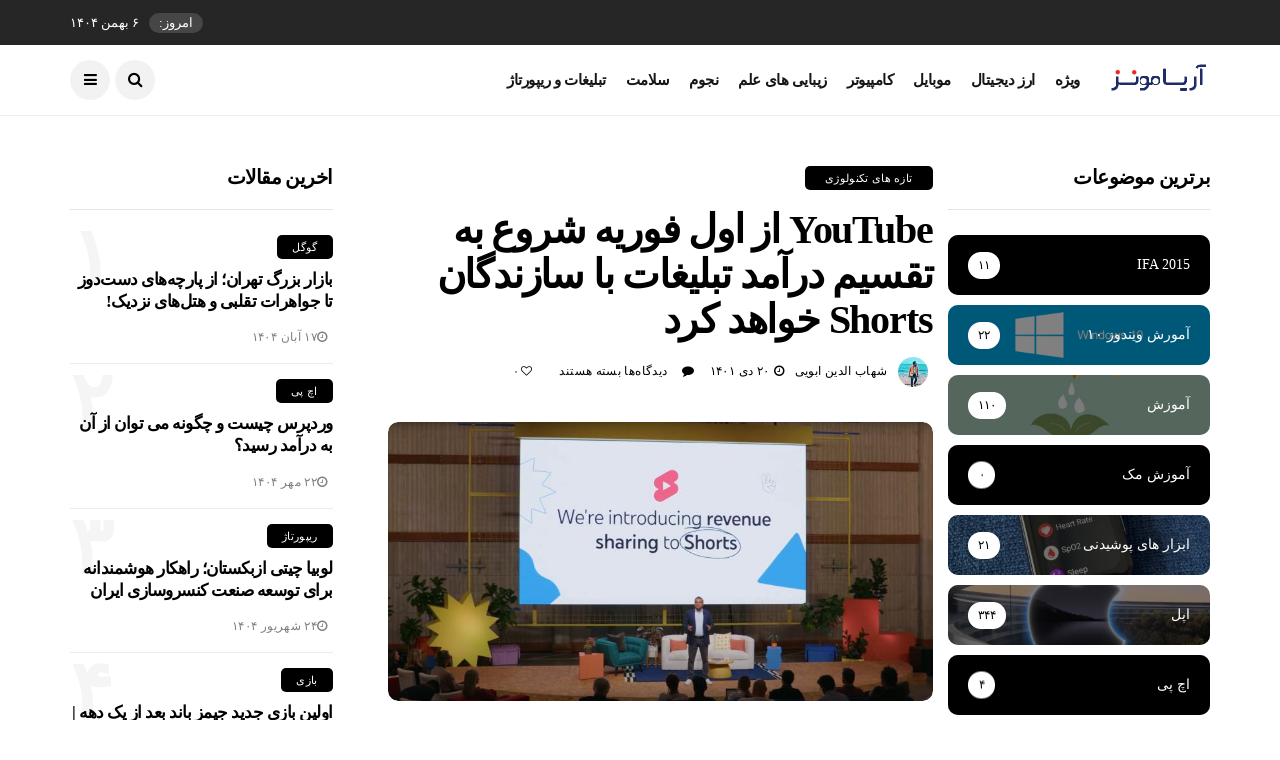

--- FILE ---
content_type: text/html; charset=UTF-8
request_url: https://ariamoons.com/tech-news/44828/youtube-will-start-sharing-ad-revenue-with-shorts-creators-from-february-1st
body_size: 19345
content:
<!DOCTYPE html>
<!--[if IE 9 ]><html class="ie ie9" dir="rtl" lang="fa-IR"><![endif]-->
   <html dir="rtl" lang="fa-IR">
      <head>
         <meta charset="UTF-8">
         <meta name="viewport" content="width=device-width, initial-scale=1, maximum-scale=1">
                  <meta name='robots' content='index, follow, max-image-preview:large, max-snippet:-1, max-video-preview:-1' />

	<!-- This site is optimized with the Yoast SEO plugin v25.6 - https://yoast.com/wordpress/plugins/seo/ -->
	<title>YouTube از اول فوریه شروع به تقسیم درآمد تبلیغات با سازندگان Shorts خواهد کرد - آریامونز</title>
	<link rel="canonical" href="https://ariamoons.com/tech-news/44828/youtube-will-start-sharing-ad-revenue-with-shorts-creators-from-february-1st" />
	<meta property="og:locale" content="fa_IR" />
	<meta property="og:type" content="article" />
	<meta property="og:title" content="YouTube از اول فوریه شروع به تقسیم درآمد تبلیغات با سازندگان Shorts خواهد کرد - آریامونز" />
	<meta property="og:description" content="برنامه اشتراک درآمد مورد انتظار YouTube برای سازندگان Shorts تقریباً آماده است. از امروز، این شرکت در حال ارائه یک توافقنامه جدید Partner Program قبل از 1 فوریه است، زمانی که سازندگان می‌توانند از طریق بازدیدهای Shorts خود درآمد سهم آگهی کسب کنند. سازندگان تا 10 ژوئیه فرصت دارند شرایط جدید YouTube Partner Program را [&hellip;]" />
	<meta property="og:url" content="https://ariamoons.com/tech-news/44828/youtube-will-start-sharing-ad-revenue-with-shorts-creators-from-february-1st" />
	<meta property="og:site_name" content="آریامونز" />
	<meta property="article:publisher" content="https://www.facebook.com/AriaMoons" />
	<meta property="article:published_time" content="2023-01-10T12:46:54+00:00" />
	<meta name="author" content="شهاب الدین ابویی" />
	<meta name="twitter:label1" content="نوشته‌شده بدست" />
	<meta name="twitter:data1" content="شهاب الدین ابویی" />
	<script type="application/ld+json" class="yoast-schema-graph">{"@context":"https://schema.org","@graph":[{"@type":"WebPage","@id":"https://ariamoons.com/tech-news/44828/youtube-will-start-sharing-ad-revenue-with-shorts-creators-from-february-1st","url":"https://ariamoons.com/tech-news/44828/youtube-will-start-sharing-ad-revenue-with-shorts-creators-from-february-1st","name":"YouTube از اول فوریه شروع به تقسیم درآمد تبلیغات با سازندگان Shorts خواهد کرد - آریامونز","isPartOf":{"@id":"https://ariamoons.com/#website"},"primaryImageOfPage":{"@id":"https://ariamoons.com/tech-news/44828/youtube-will-start-sharing-ad-revenue-with-shorts-creators-from-february-1st#primaryimage"},"image":{"@id":"https://ariamoons.com/tech-news/44828/youtube-will-start-sharing-ad-revenue-with-shorts-creators-from-february-1st#primaryimage"},"thumbnailUrl":"https://ariamoons.com/wp-content/uploads/2023/01/f0f824c0-3904-11ed-9773-f811a654ae68.cf_.jpg","datePublished":"2023-01-10T12:46:54+00:00","author":{"@id":"https://ariamoons.com/#/schema/person/3ab995a821fce65ea86bd3547bd53788"},"breadcrumb":{"@id":"https://ariamoons.com/tech-news/44828/youtube-will-start-sharing-ad-revenue-with-shorts-creators-from-february-1st#breadcrumb"},"inLanguage":"fa-IR","potentialAction":[{"@type":"ReadAction","target":["https://ariamoons.com/tech-news/44828/youtube-will-start-sharing-ad-revenue-with-shorts-creators-from-february-1st"]}]},{"@type":"ImageObject","inLanguage":"fa-IR","@id":"https://ariamoons.com/tech-news/44828/youtube-will-start-sharing-ad-revenue-with-shorts-creators-from-february-1st#primaryimage","url":"https://ariamoons.com/wp-content/uploads/2023/01/f0f824c0-3904-11ed-9773-f811a654ae68.cf_.jpg","contentUrl":"https://ariamoons.com/wp-content/uploads/2023/01/f0f824c0-3904-11ed-9773-f811a654ae68.cf_.jpg","width":875,"height":448},{"@type":"BreadcrumbList","@id":"https://ariamoons.com/tech-news/44828/youtube-will-start-sharing-ad-revenue-with-shorts-creators-from-february-1st#breadcrumb","itemListElement":[{"@type":"ListItem","position":1,"name":"خانه","item":"https://ariamoons.com/"},{"@type":"ListItem","position":2,"name":"تازه های تکنولوژی","item":"https://ariamoons.com/category/tech-news"},{"@type":"ListItem","position":3,"name":"YouTube از اول فوریه شروع به تقسیم درآمد تبلیغات با سازندگان Shorts خواهد کرد"}]},{"@type":"WebSite","@id":"https://ariamoons.com/#website","url":"https://ariamoons.com/","name":"آریامونز","description":"آخرین اخبار ،آموزش و بررسی های تکنولوژی","alternateName":"آریامونز","potentialAction":[{"@type":"SearchAction","target":{"@type":"EntryPoint","urlTemplate":"https://ariamoons.com/?s={search_term_string}"},"query-input":{"@type":"PropertyValueSpecification","valueRequired":true,"valueName":"search_term_string"}}],"inLanguage":"fa-IR"},{"@type":"Person","@id":"https://ariamoons.com/#/schema/person/3ab995a821fce65ea86bd3547bd53788","name":"شهاب الدین ابویی","image":{"@type":"ImageObject","inLanguage":"fa-IR","@id":"https://ariamoons.com/#/schema/person/image/","url":"https://secure.gravatar.com/avatar/2e349fa4f9f0accd404a1916e94faccdac7d4a5aee690c898408eab8f1abb8cb?s=96&d=retro&r=g","contentUrl":"https://secure.gravatar.com/avatar/2e349fa4f9f0accd404a1916e94faccdac7d4a5aee690c898408eab8f1abb8cb?s=96&d=retro&r=g","caption":"شهاب الدین ابویی"},"url":"https://ariamoons.com/author/shahab"}]}</script>
	<!-- / Yoast SEO plugin. -->


<link rel='dns-prefetch' href='//fonts.googleapis.com' />
<link rel="alternate" title="oEmbed (JSON)" type="application/json+oembed" href="https://ariamoons.com/wp-json/oembed/1.0/embed?url=https%3A%2F%2Fariamoons.com%2Ftech-news%2F44828%2Fyoutube-will-start-sharing-ad-revenue-with-shorts-creators-from-february-1st" />
<link rel="alternate" title="oEmbed (XML)" type="text/xml+oembed" href="https://ariamoons.com/wp-json/oembed/1.0/embed?url=https%3A%2F%2Fariamoons.com%2Ftech-news%2F44828%2Fyoutube-will-start-sharing-ad-revenue-with-shorts-creators-from-february-1st&#038;format=xml" />
<style id='wp-img-auto-sizes-contain-inline-css' type='text/css'>
img:is([sizes=auto i],[sizes^="auto," i]){contain-intrinsic-size:3000px 1500px}
/*# sourceURL=wp-img-auto-sizes-contain-inline-css */
</style>
<style id='wp-emoji-styles-inline-css' type='text/css'>

	img.wp-smiley, img.emoji {
		display: inline !important;
		border: none !important;
		box-shadow: none !important;
		height: 1em !important;
		width: 1em !important;
		margin: 0 0.07em !important;
		vertical-align: -0.1em !important;
		background: none !important;
		padding: 0 !important;
	}
/*# sourceURL=wp-emoji-styles-inline-css */
</style>
<style id='wp-block-library-inline-css' type='text/css'>
:root{--wp-block-synced-color:#7a00df;--wp-block-synced-color--rgb:122,0,223;--wp-bound-block-color:var(--wp-block-synced-color);--wp-editor-canvas-background:#ddd;--wp-admin-theme-color:#007cba;--wp-admin-theme-color--rgb:0,124,186;--wp-admin-theme-color-darker-10:#006ba1;--wp-admin-theme-color-darker-10--rgb:0,107,160.5;--wp-admin-theme-color-darker-20:#005a87;--wp-admin-theme-color-darker-20--rgb:0,90,135;--wp-admin-border-width-focus:2px}@media (min-resolution:192dpi){:root{--wp-admin-border-width-focus:1.5px}}.wp-element-button{cursor:pointer}:root .has-very-light-gray-background-color{background-color:#eee}:root .has-very-dark-gray-background-color{background-color:#313131}:root .has-very-light-gray-color{color:#eee}:root .has-very-dark-gray-color{color:#313131}:root .has-vivid-green-cyan-to-vivid-cyan-blue-gradient-background{background:linear-gradient(135deg,#00d084,#0693e3)}:root .has-purple-crush-gradient-background{background:linear-gradient(135deg,#34e2e4,#4721fb 50%,#ab1dfe)}:root .has-hazy-dawn-gradient-background{background:linear-gradient(135deg,#faaca8,#dad0ec)}:root .has-subdued-olive-gradient-background{background:linear-gradient(135deg,#fafae1,#67a671)}:root .has-atomic-cream-gradient-background{background:linear-gradient(135deg,#fdd79a,#004a59)}:root .has-nightshade-gradient-background{background:linear-gradient(135deg,#330968,#31cdcf)}:root .has-midnight-gradient-background{background:linear-gradient(135deg,#020381,#2874fc)}:root{--wp--preset--font-size--normal:16px;--wp--preset--font-size--huge:42px}.has-regular-font-size{font-size:1em}.has-larger-font-size{font-size:2.625em}.has-normal-font-size{font-size:var(--wp--preset--font-size--normal)}.has-huge-font-size{font-size:var(--wp--preset--font-size--huge)}.has-text-align-center{text-align:center}.has-text-align-left{text-align:left}.has-text-align-right{text-align:right}.has-fit-text{white-space:nowrap!important}#end-resizable-editor-section{display:none}.aligncenter{clear:both}.items-justified-left{justify-content:flex-start}.items-justified-center{justify-content:center}.items-justified-right{justify-content:flex-end}.items-justified-space-between{justify-content:space-between}.screen-reader-text{border:0;clip-path:inset(50%);height:1px;margin:-1px;overflow:hidden;padding:0;position:absolute;width:1px;word-wrap:normal!important}.screen-reader-text:focus{background-color:#ddd;clip-path:none;color:#444;display:block;font-size:1em;height:auto;left:5px;line-height:normal;padding:15px 23px 14px;text-decoration:none;top:5px;width:auto;z-index:100000}html :where(.has-border-color){border-style:solid}html :where([style*=border-top-color]){border-top-style:solid}html :where([style*=border-right-color]){border-right-style:solid}html :where([style*=border-bottom-color]){border-bottom-style:solid}html :where([style*=border-left-color]){border-left-style:solid}html :where([style*=border-width]){border-style:solid}html :where([style*=border-top-width]){border-top-style:solid}html :where([style*=border-right-width]){border-right-style:solid}html :where([style*=border-bottom-width]){border-bottom-style:solid}html :where([style*=border-left-width]){border-left-style:solid}html :where(img[class*=wp-image-]){height:auto;max-width:100%}:where(figure){margin:0 0 1em}html :where(.is-position-sticky){--wp-admin--admin-bar--position-offset:var(--wp-admin--admin-bar--height,0px)}@media screen and (max-width:600px){html :where(.is-position-sticky){--wp-admin--admin-bar--position-offset:0px}}

/*# sourceURL=wp-block-library-inline-css */
</style><style id='wp-block-heading-inline-css' type='text/css'>
h1:where(.wp-block-heading).has-background,h2:where(.wp-block-heading).has-background,h3:where(.wp-block-heading).has-background,h4:where(.wp-block-heading).has-background,h5:where(.wp-block-heading).has-background,h6:where(.wp-block-heading).has-background{padding:1.25em 2.375em}h1.has-text-align-left[style*=writing-mode]:where([style*=vertical-lr]),h1.has-text-align-right[style*=writing-mode]:where([style*=vertical-rl]),h2.has-text-align-left[style*=writing-mode]:where([style*=vertical-lr]),h2.has-text-align-right[style*=writing-mode]:where([style*=vertical-rl]),h3.has-text-align-left[style*=writing-mode]:where([style*=vertical-lr]),h3.has-text-align-right[style*=writing-mode]:where([style*=vertical-rl]),h4.has-text-align-left[style*=writing-mode]:where([style*=vertical-lr]),h4.has-text-align-right[style*=writing-mode]:where([style*=vertical-rl]),h5.has-text-align-left[style*=writing-mode]:where([style*=vertical-lr]),h5.has-text-align-right[style*=writing-mode]:where([style*=vertical-rl]),h6.has-text-align-left[style*=writing-mode]:where([style*=vertical-lr]),h6.has-text-align-right[style*=writing-mode]:where([style*=vertical-rl]){rotate:180deg}
/*# sourceURL=https://ariamoons.com/wp-includes/blocks/heading/style.min.css */
</style>
<style id='wp-block-image-inline-css' type='text/css'>
.wp-block-image>a,.wp-block-image>figure>a{display:inline-block}.wp-block-image img{box-sizing:border-box;height:auto;max-width:100%;vertical-align:bottom}@media not (prefers-reduced-motion){.wp-block-image img.hide{visibility:hidden}.wp-block-image img.show{animation:show-content-image .4s}}.wp-block-image[style*=border-radius] img,.wp-block-image[style*=border-radius]>a{border-radius:inherit}.wp-block-image.has-custom-border img{box-sizing:border-box}.wp-block-image.aligncenter{text-align:center}.wp-block-image.alignfull>a,.wp-block-image.alignwide>a{width:100%}.wp-block-image.alignfull img,.wp-block-image.alignwide img{height:auto;width:100%}.wp-block-image .aligncenter,.wp-block-image .alignleft,.wp-block-image .alignright,.wp-block-image.aligncenter,.wp-block-image.alignleft,.wp-block-image.alignright{display:table}.wp-block-image .aligncenter>figcaption,.wp-block-image .alignleft>figcaption,.wp-block-image .alignright>figcaption,.wp-block-image.aligncenter>figcaption,.wp-block-image.alignleft>figcaption,.wp-block-image.alignright>figcaption{caption-side:bottom;display:table-caption}.wp-block-image .alignleft{float:left;margin:.5em 1em .5em 0}.wp-block-image .alignright{float:right;margin:.5em 0 .5em 1em}.wp-block-image .aligncenter{margin-left:auto;margin-right:auto}.wp-block-image :where(figcaption){margin-bottom:1em;margin-top:.5em}.wp-block-image.is-style-circle-mask img{border-radius:9999px}@supports ((-webkit-mask-image:none) or (mask-image:none)) or (-webkit-mask-image:none){.wp-block-image.is-style-circle-mask img{border-radius:0;-webkit-mask-image:url('data:image/svg+xml;utf8,<svg viewBox="0 0 100 100" xmlns="http://www.w3.org/2000/svg"><circle cx="50" cy="50" r="50"/></svg>');mask-image:url('data:image/svg+xml;utf8,<svg viewBox="0 0 100 100" xmlns="http://www.w3.org/2000/svg"><circle cx="50" cy="50" r="50"/></svg>');mask-mode:alpha;-webkit-mask-position:center;mask-position:center;-webkit-mask-repeat:no-repeat;mask-repeat:no-repeat;-webkit-mask-size:contain;mask-size:contain}}:root :where(.wp-block-image.is-style-rounded img,.wp-block-image .is-style-rounded img){border-radius:9999px}.wp-block-image figure{margin:0}.wp-lightbox-container{display:flex;flex-direction:column;position:relative}.wp-lightbox-container img{cursor:zoom-in}.wp-lightbox-container img:hover+button{opacity:1}.wp-lightbox-container button{align-items:center;backdrop-filter:blur(16px) saturate(180%);background-color:#5a5a5a40;border:none;border-radius:4px;cursor:zoom-in;display:flex;height:20px;justify-content:center;left:16px;opacity:0;padding:0;position:absolute;text-align:center;top:16px;width:20px;z-index:100}@media not (prefers-reduced-motion){.wp-lightbox-container button{transition:opacity .2s ease}}.wp-lightbox-container button:focus-visible{outline:3px auto #5a5a5a40;outline:3px auto -webkit-focus-ring-color;outline-offset:3px}.wp-lightbox-container button:hover{cursor:pointer;opacity:1}.wp-lightbox-container button:focus{opacity:1}.wp-lightbox-container button:focus,.wp-lightbox-container button:hover,.wp-lightbox-container button:not(:hover):not(:active):not(.has-background){background-color:#5a5a5a40;border:none}.wp-lightbox-overlay{box-sizing:border-box;cursor:zoom-out;height:100vh;overflow:hidden;position:fixed;right:0;top:0;visibility:hidden;width:100%;z-index:100000}.wp-lightbox-overlay .close-button{align-items:center;cursor:pointer;display:flex;justify-content:center;left:calc(env(safe-area-inset-left) + 16px);min-height:40px;min-width:40px;padding:0;position:absolute;top:calc(env(safe-area-inset-top) + 16px);z-index:5000000}.wp-lightbox-overlay .close-button:focus,.wp-lightbox-overlay .close-button:hover,.wp-lightbox-overlay .close-button:not(:hover):not(:active):not(.has-background){background:none;border:none}.wp-lightbox-overlay .lightbox-image-container{height:var(--wp--lightbox-container-height);overflow:hidden;position:absolute;right:50%;top:50%;transform:translate(50%,-50%);transform-origin:top right;width:var(--wp--lightbox-container-width);z-index:9999999999}.wp-lightbox-overlay .wp-block-image{align-items:center;box-sizing:border-box;display:flex;height:100%;justify-content:center;margin:0;position:relative;transform-origin:100% 0;width:100%;z-index:3000000}.wp-lightbox-overlay .wp-block-image img{height:var(--wp--lightbox-image-height);min-height:var(--wp--lightbox-image-height);min-width:var(--wp--lightbox-image-width);width:var(--wp--lightbox-image-width)}.wp-lightbox-overlay .wp-block-image figcaption{display:none}.wp-lightbox-overlay button{background:none;border:none}.wp-lightbox-overlay .scrim{background-color:#fff;height:100%;opacity:.9;position:absolute;width:100%;z-index:2000000}.wp-lightbox-overlay.active{visibility:visible}@media not (prefers-reduced-motion){.wp-lightbox-overlay.active{animation:turn-on-visibility .25s both}.wp-lightbox-overlay.active img{animation:turn-on-visibility .35s both}.wp-lightbox-overlay.show-closing-animation:not(.active){animation:turn-off-visibility .35s both}.wp-lightbox-overlay.show-closing-animation:not(.active) img{animation:turn-off-visibility .25s both}.wp-lightbox-overlay.zoom.active{animation:none;opacity:1;visibility:visible}.wp-lightbox-overlay.zoom.active .lightbox-image-container{animation:lightbox-zoom-in .4s}.wp-lightbox-overlay.zoom.active .lightbox-image-container img{animation:none}.wp-lightbox-overlay.zoom.active .scrim{animation:turn-on-visibility .4s forwards}.wp-lightbox-overlay.zoom.show-closing-animation:not(.active){animation:none}.wp-lightbox-overlay.zoom.show-closing-animation:not(.active) .lightbox-image-container{animation:lightbox-zoom-out .4s}.wp-lightbox-overlay.zoom.show-closing-animation:not(.active) .lightbox-image-container img{animation:none}.wp-lightbox-overlay.zoom.show-closing-animation:not(.active) .scrim{animation:turn-off-visibility .4s forwards}}@keyframes show-content-image{0%{visibility:hidden}99%{visibility:hidden}to{visibility:visible}}@keyframes turn-on-visibility{0%{opacity:0}to{opacity:1}}@keyframes turn-off-visibility{0%{opacity:1;visibility:visible}99%{opacity:0;visibility:visible}to{opacity:0;visibility:hidden}}@keyframes lightbox-zoom-in{0%{transform:translate(calc(((-100vw + var(--wp--lightbox-scrollbar-width))/2 + var(--wp--lightbox-initial-left-position))*-1),calc(-50vh + var(--wp--lightbox-initial-top-position))) scale(var(--wp--lightbox-scale))}to{transform:translate(50%,-50%) scale(1)}}@keyframes lightbox-zoom-out{0%{transform:translate(50%,-50%) scale(1);visibility:visible}99%{visibility:visible}to{transform:translate(calc(((-100vw + var(--wp--lightbox-scrollbar-width))/2 + var(--wp--lightbox-initial-left-position))*-1),calc(-50vh + var(--wp--lightbox-initial-top-position))) scale(var(--wp--lightbox-scale));visibility:hidden}}
/*# sourceURL=https://ariamoons.com/wp-includes/blocks/image/style.min.css */
</style>
<style id='global-styles-inline-css' type='text/css'>
:root{--wp--preset--aspect-ratio--square: 1;--wp--preset--aspect-ratio--4-3: 4/3;--wp--preset--aspect-ratio--3-4: 3/4;--wp--preset--aspect-ratio--3-2: 3/2;--wp--preset--aspect-ratio--2-3: 2/3;--wp--preset--aspect-ratio--16-9: 16/9;--wp--preset--aspect-ratio--9-16: 9/16;--wp--preset--color--black: #000000;--wp--preset--color--cyan-bluish-gray: #abb8c3;--wp--preset--color--white: #ffffff;--wp--preset--color--pale-pink: #f78da7;--wp--preset--color--vivid-red: #cf2e2e;--wp--preset--color--luminous-vivid-orange: #ff6900;--wp--preset--color--luminous-vivid-amber: #fcb900;--wp--preset--color--light-green-cyan: #7bdcb5;--wp--preset--color--vivid-green-cyan: #00d084;--wp--preset--color--pale-cyan-blue: #8ed1fc;--wp--preset--color--vivid-cyan-blue: #0693e3;--wp--preset--color--vivid-purple: #9b51e0;--wp--preset--gradient--vivid-cyan-blue-to-vivid-purple: linear-gradient(135deg,rgb(6,147,227) 0%,rgb(155,81,224) 100%);--wp--preset--gradient--light-green-cyan-to-vivid-green-cyan: linear-gradient(135deg,rgb(122,220,180) 0%,rgb(0,208,130) 100%);--wp--preset--gradient--luminous-vivid-amber-to-luminous-vivid-orange: linear-gradient(135deg,rgb(252,185,0) 0%,rgb(255,105,0) 100%);--wp--preset--gradient--luminous-vivid-orange-to-vivid-red: linear-gradient(135deg,rgb(255,105,0) 0%,rgb(207,46,46) 100%);--wp--preset--gradient--very-light-gray-to-cyan-bluish-gray: linear-gradient(135deg,rgb(238,238,238) 0%,rgb(169,184,195) 100%);--wp--preset--gradient--cool-to-warm-spectrum: linear-gradient(135deg,rgb(74,234,220) 0%,rgb(151,120,209) 20%,rgb(207,42,186) 40%,rgb(238,44,130) 60%,rgb(251,105,98) 80%,rgb(254,248,76) 100%);--wp--preset--gradient--blush-light-purple: linear-gradient(135deg,rgb(255,206,236) 0%,rgb(152,150,240) 100%);--wp--preset--gradient--blush-bordeaux: linear-gradient(135deg,rgb(254,205,165) 0%,rgb(254,45,45) 50%,rgb(107,0,62) 100%);--wp--preset--gradient--luminous-dusk: linear-gradient(135deg,rgb(255,203,112) 0%,rgb(199,81,192) 50%,rgb(65,88,208) 100%);--wp--preset--gradient--pale-ocean: linear-gradient(135deg,rgb(255,245,203) 0%,rgb(182,227,212) 50%,rgb(51,167,181) 100%);--wp--preset--gradient--electric-grass: linear-gradient(135deg,rgb(202,248,128) 0%,rgb(113,206,126) 100%);--wp--preset--gradient--midnight: linear-gradient(135deg,rgb(2,3,129) 0%,rgb(40,116,252) 100%);--wp--preset--font-size--small: 13px;--wp--preset--font-size--medium: 20px;--wp--preset--font-size--large: 36px;--wp--preset--font-size--x-large: 42px;--wp--preset--spacing--20: 0.44rem;--wp--preset--spacing--30: 0.67rem;--wp--preset--spacing--40: 1rem;--wp--preset--spacing--50: 1.5rem;--wp--preset--spacing--60: 2.25rem;--wp--preset--spacing--70: 3.38rem;--wp--preset--spacing--80: 5.06rem;--wp--preset--shadow--natural: 6px 6px 9px rgba(0, 0, 0, 0.2);--wp--preset--shadow--deep: 12px 12px 50px rgba(0, 0, 0, 0.4);--wp--preset--shadow--sharp: 6px 6px 0px rgba(0, 0, 0, 0.2);--wp--preset--shadow--outlined: 6px 6px 0px -3px rgb(255, 255, 255), 6px 6px rgb(0, 0, 0);--wp--preset--shadow--crisp: 6px 6px 0px rgb(0, 0, 0);}:where(.is-layout-flex){gap: 0.5em;}:where(.is-layout-grid){gap: 0.5em;}body .is-layout-flex{display: flex;}.is-layout-flex{flex-wrap: wrap;align-items: center;}.is-layout-flex > :is(*, div){margin: 0;}body .is-layout-grid{display: grid;}.is-layout-grid > :is(*, div){margin: 0;}:where(.wp-block-columns.is-layout-flex){gap: 2em;}:where(.wp-block-columns.is-layout-grid){gap: 2em;}:where(.wp-block-post-template.is-layout-flex){gap: 1.25em;}:where(.wp-block-post-template.is-layout-grid){gap: 1.25em;}.has-black-color{color: var(--wp--preset--color--black) !important;}.has-cyan-bluish-gray-color{color: var(--wp--preset--color--cyan-bluish-gray) !important;}.has-white-color{color: var(--wp--preset--color--white) !important;}.has-pale-pink-color{color: var(--wp--preset--color--pale-pink) !important;}.has-vivid-red-color{color: var(--wp--preset--color--vivid-red) !important;}.has-luminous-vivid-orange-color{color: var(--wp--preset--color--luminous-vivid-orange) !important;}.has-luminous-vivid-amber-color{color: var(--wp--preset--color--luminous-vivid-amber) !important;}.has-light-green-cyan-color{color: var(--wp--preset--color--light-green-cyan) !important;}.has-vivid-green-cyan-color{color: var(--wp--preset--color--vivid-green-cyan) !important;}.has-pale-cyan-blue-color{color: var(--wp--preset--color--pale-cyan-blue) !important;}.has-vivid-cyan-blue-color{color: var(--wp--preset--color--vivid-cyan-blue) !important;}.has-vivid-purple-color{color: var(--wp--preset--color--vivid-purple) !important;}.has-black-background-color{background-color: var(--wp--preset--color--black) !important;}.has-cyan-bluish-gray-background-color{background-color: var(--wp--preset--color--cyan-bluish-gray) !important;}.has-white-background-color{background-color: var(--wp--preset--color--white) !important;}.has-pale-pink-background-color{background-color: var(--wp--preset--color--pale-pink) !important;}.has-vivid-red-background-color{background-color: var(--wp--preset--color--vivid-red) !important;}.has-luminous-vivid-orange-background-color{background-color: var(--wp--preset--color--luminous-vivid-orange) !important;}.has-luminous-vivid-amber-background-color{background-color: var(--wp--preset--color--luminous-vivid-amber) !important;}.has-light-green-cyan-background-color{background-color: var(--wp--preset--color--light-green-cyan) !important;}.has-vivid-green-cyan-background-color{background-color: var(--wp--preset--color--vivid-green-cyan) !important;}.has-pale-cyan-blue-background-color{background-color: var(--wp--preset--color--pale-cyan-blue) !important;}.has-vivid-cyan-blue-background-color{background-color: var(--wp--preset--color--vivid-cyan-blue) !important;}.has-vivid-purple-background-color{background-color: var(--wp--preset--color--vivid-purple) !important;}.has-black-border-color{border-color: var(--wp--preset--color--black) !important;}.has-cyan-bluish-gray-border-color{border-color: var(--wp--preset--color--cyan-bluish-gray) !important;}.has-white-border-color{border-color: var(--wp--preset--color--white) !important;}.has-pale-pink-border-color{border-color: var(--wp--preset--color--pale-pink) !important;}.has-vivid-red-border-color{border-color: var(--wp--preset--color--vivid-red) !important;}.has-luminous-vivid-orange-border-color{border-color: var(--wp--preset--color--luminous-vivid-orange) !important;}.has-luminous-vivid-amber-border-color{border-color: var(--wp--preset--color--luminous-vivid-amber) !important;}.has-light-green-cyan-border-color{border-color: var(--wp--preset--color--light-green-cyan) !important;}.has-vivid-green-cyan-border-color{border-color: var(--wp--preset--color--vivid-green-cyan) !important;}.has-pale-cyan-blue-border-color{border-color: var(--wp--preset--color--pale-cyan-blue) !important;}.has-vivid-cyan-blue-border-color{border-color: var(--wp--preset--color--vivid-cyan-blue) !important;}.has-vivid-purple-border-color{border-color: var(--wp--preset--color--vivid-purple) !important;}.has-vivid-cyan-blue-to-vivid-purple-gradient-background{background: var(--wp--preset--gradient--vivid-cyan-blue-to-vivid-purple) !important;}.has-light-green-cyan-to-vivid-green-cyan-gradient-background{background: var(--wp--preset--gradient--light-green-cyan-to-vivid-green-cyan) !important;}.has-luminous-vivid-amber-to-luminous-vivid-orange-gradient-background{background: var(--wp--preset--gradient--luminous-vivid-amber-to-luminous-vivid-orange) !important;}.has-luminous-vivid-orange-to-vivid-red-gradient-background{background: var(--wp--preset--gradient--luminous-vivid-orange-to-vivid-red) !important;}.has-very-light-gray-to-cyan-bluish-gray-gradient-background{background: var(--wp--preset--gradient--very-light-gray-to-cyan-bluish-gray) !important;}.has-cool-to-warm-spectrum-gradient-background{background: var(--wp--preset--gradient--cool-to-warm-spectrum) !important;}.has-blush-light-purple-gradient-background{background: var(--wp--preset--gradient--blush-light-purple) !important;}.has-blush-bordeaux-gradient-background{background: var(--wp--preset--gradient--blush-bordeaux) !important;}.has-luminous-dusk-gradient-background{background: var(--wp--preset--gradient--luminous-dusk) !important;}.has-pale-ocean-gradient-background{background: var(--wp--preset--gradient--pale-ocean) !important;}.has-electric-grass-gradient-background{background: var(--wp--preset--gradient--electric-grass) !important;}.has-midnight-gradient-background{background: var(--wp--preset--gradient--midnight) !important;}.has-small-font-size{font-size: var(--wp--preset--font-size--small) !important;}.has-medium-font-size{font-size: var(--wp--preset--font-size--medium) !important;}.has-large-font-size{font-size: var(--wp--preset--font-size--large) !important;}.has-x-large-font-size{font-size: var(--wp--preset--font-size--x-large) !important;}
/*# sourceURL=global-styles-inline-css */
</style>

<style id='classic-theme-styles-inline-css' type='text/css'>
/*! This file is auto-generated */
.wp-block-button__link{color:#fff;background-color:#32373c;border-radius:9999px;box-shadow:none;text-decoration:none;padding:calc(.667em + 2px) calc(1.333em + 2px);font-size:1.125em}.wp-block-file__button{background:#32373c;color:#fff;text-decoration:none}
/*# sourceURL=/wp-includes/css/classic-themes.min.css */
</style>
<link rel='stylesheet' id='allow-webp-image-css' href='https://ariamoons.com/wp-content/plugins/allow-webp-image/public/css/allow-webp-image-public.css?ver=1.0.1' type='text/css' media='all' />
<link rel='stylesheet' id='disto_fonts_url-css' href='//fonts.googleapis.com/css?family=none%3A%2C400%7Cnone%3A%2C400%7Cnone%3A%2C400%2C%2C400&#038;subset=latin%2Clatin-ext%2Ccyrillic%2Ccyrillic-ext%2Cgreek%2Cgreek-ext%2Cvietnamese&#038;ver=1.6' type='text/css' media='all' />
<link rel='stylesheet' id='bootstrap-css' href='https://ariamoons.com/wp-content/themes/disto/css/bootstrap.css?ver=1.6' type='text/css' media='all' />
<link rel='stylesheet' id='disto_style-css' href='https://ariamoons.com/wp-content/themes/disto/style.css?ver=1.6' type='text/css' media='all' />
<link rel='stylesheet' id='disto_responsive-css' href='https://ariamoons.com/wp-content/themes/disto/css/responsive.css?ver=1.6' type='text/css' media='all' />
<style id='disto_responsive-inline-css' type='text/css'>
.tagcloud a:hover,.tag-cat a:hover, .current.pagination_page, .pagination>a:hover, .tag-cat a:hover, .comment-reply-link:hover, .comment-edit-link:hover, .email_subscribe_box .buttons:hover, .jelly_homepage_builder .large_continue_reading span a:hover, .pop_post_right_slider .headding_pop_post, .menu_post_feature .builder_cat_title_list_style, .cfs_from_wrapper .cfs_submit input, .post_list_widget .recent_list_item_number, .recent_post_large_widget .recent_list_item_number, #commentform #submit:hover,
.wpcf7-form-control.wpcf7-submit:hover, .single_post_tag_layout li a:hover, .jellywp_pagination ul li span, .jellywp_pagination ul li a:hover, .woocommerce a.remove, .woocommerce .product .onsale,
.woocommerce nav.woocommerce-pagination ul li a:focus, .woocommerce nav.woocommerce-pagination ul li a:hover, .woocommerce nav.woocommerce-pagination ul li span.current, .pagination-more div a, .header_layout_style3_custom .header_top_bar_wrapper .search_header_menu .search_header_wrapper, .header_layout_style3_custom .header_top_bar_wrapper .search_header_menu .menu_mobile_icons, .magazine_3_grid_slider .jelly_pro_post_arrow_right:hover, .magazine_3_grid_slider .jelly_pro_post_arrow_left:hover, .jellywp_home_builder_carousel_post .jelly_pro_post_arrow_left:hover, .jellywp_home_builder_carousel_post .jelly_pro_post_arrow_right:hover, .full-slider-main-home .jelly_pro_post_arrow_left:hover, .full-slider-main-home .jelly_pro_post_arrow_right:hover{background: #ffffff !important;}

.content_single_page a, .content_single_page a:hover, #nextpost:hover, #prepost:hover, .blog_large_post_style .large_post_content a:hover, .loop-large-post .post_content a, .loop-large-post .post_content a:hover, .social-icons-list-widget li a:hover, h1 a:hover, h2 a:hover, h3 a:hover, h4 a:hover, h5 a:hover, h6 a:hover, .post-meta a:hover, .large_post_share_icons li a:hover, .post_large_footer_meta .post_tag_footer a:hover, .post_large_footer_meta .post_comment_footer a:hover, .post_large_footer_meta .post_love_footer a:hover, .comment-meta .comment-author-date:hover, .comment-meta .comment-author-date:hover time, .post-meta-bot .love_post_view a:hover, .post-meta-bot .meta-comment a:hover, .meta_category_text_small a, .logged-in-as a:hover, .widget_categories ul li a:hover, .single-post-meta-wrapper span a:hover,
#menu-footer-menu li a:hover, .navigation_wrapper .jl_main_menu li li:hover > a, .navigation_wrapper .jl_main_menu li li.current-menu-item > a, .single_section_content .counts.mashsbcount,
.header_layout_style3_custom .navigation_wrapper .jl_main_menu > li:hover > a,
.navigation_wrapper .jl_main_menu > li:hover > a, .navigation_wrapper .jl_main_menu > .current-menu-item > a, .navigation_wrapper .jl_main_menu > .current-menu-parent > a, .navigation_wrapper .jl_main_menu > .current-menu-ancestor > a,
.header_layout_style5_custom .jl_random_post_link:hover, .header_layout_style5_custom #mainmenu > li > a:hover, .home_slider_post_tab_nav .slick-list .item.slick-current h5, .builder_cat_title_list_style li.current_cat_post{color: #ffffff !important;}
.breadcrumbs_options a{color: #000 !important;}
.pop_post_right_slider .slider_pop_post_list_items .featured_thumbnail_link{border-left: 7px solid #ffffff !important;}
.personal_allin_top_bar #mainmenu > li.sfHover > a, .personal_allin_top_bar #mainmenu > li.current-menu-ancestor > a{
    color: #dadada !important;
}
.blog_large_post_style .large_continue_reading span a:hover{color: #fff !important;}
.large_center_slider_container .large_continue_reading span a:hover{color: #000 !important; background:#fff !important; }
.spr-number{border: 2px solid #ffffff !important;}
.large_continue_reading span a:hover,
.header_layout_style5_custom .header_top_bar_wrapper .search_header_menu > .search_header_wrapper, .header_layout_style5_custom .header_top_bar_wrapper .search_header_menu .menu_mobile_icons, .footer_top_small_carousel_5 .jl_footer_car_title:after, .jl_newsticker_wrapper .builder_ticker_title_home_page{background: #ffffff !important;}
.footer_top_small_carousel_5 .slick-dots li.slick-active button{background: #ffffff; border: 1px solid #ffffff;}
.tagcloud a:hover{border: 1px solid #ffffff !important;}
::selection, .jl_custom_title4 #sidebar .widget .widget-title h2:after, .jl_footer_wrapper .jl_footer_car_title:after{
    background-color: #ffffff !important;
}


.header_top_bar_wrapper {
    background: #262626 !important;
    background-image: -webkit-linear-gradient(to right, #262626, ) !important;
    background-image: -moz-linear-gradient(to right, #262626, ) !important;
    background-image: -o-linear-gradient(to right, #262626, ) !important;
    background-image: linear-gradient(to right, #262626, ) !important;
}




.header_top_bar_wrapper .navigation_wrapper #jl_top_menu li a, .meta-category-small a, .item_slide_caption .post-meta.meta-main-img, .post-meta.meta-main-img, .post-meta-bot-in, .post-meta span, .single-post-meta-wrapper span, .comment time, .post_large_footer_meta, .blog_large_post_style .large_post_content .jelly_read_more_wrapper a, .love_post_view_header a, .header_date_display, .jl_continue_reading, .menu_post_feature .builder_cat_title_list_style li, .builder_cat_title_list_style li, .main_new_ticker_wrapper .post-date, .main_new_ticker_wrapper .news_ticker_title_style, .jl_rating_front .jl_rating_value, .pop_post_right_slider .headding_pop_post, .jl_main_right_number .jl_number_list, .jl_grid_more .jl_slider_readding, .page_builder_listpost.jelly_homepage_builder .jl_list_more a, .jl_s_slide_text_wrapper .banner-container .jl_ssider_more, .jl_post_meta .jl_author_img_w a, .jl_post_meta .post-date, .jl_large_builder.jelly_homepage_builder .jl_large_more, .feature-image-link.image_post .jl_small_list_num, .social-count-plus .count, .social-count-plus .label, .jl_instagram .instagram-pics + .clear a, .single-post-meta-wrapper .jm-post-like, #commentform #submit, .wpcf7-form-control.wpcf7-submit, .comment-reply-link, .comment-edit-link, .single_post_share_icons, .single_post_tag_layout li a{font-family: none !important;}
#mainmenu > li > a, #content_nav .menu_moble_slide > li a, .header_layout_style3_custom .navigation_wrapper > ul > li > a, .header_magazine_full_screen .navigation_wrapper .jl_main_menu > li > a{font-family: none !important;  font-size:15px !important; font-weight:600 !important; text-transform: capitalize !important; letter-spacing:  !important;}
#menu-footer-menu li a, .footer-bottom .footer-left-copyright, .navigation_wrapper #mainmenu.jl_main_menu > li li > a{font-family: none !important;}

.content_single_page p, .single_section_content .post_content, .single_section_content .post_content p{font-size: 15px;}
body, p, .date_post_large_display, #search_block_top #search_query_top, .tagcloud a, .format-quote a p.quote_source, .blog_large_post_style .large_post_content .jelly_read_more_wrapper a, .blog_grid_post_style .jelly_read_more_wrapper a, .blog_list_post_style .jelly_read_more_wrapper a, .pagination-more div a,
.meta-category-small-builder a, .full-slider-wrapper .banner-carousel-item .banner-container .more_btn a, .single-item-slider .banner-carousel-item .banner-container .more_btn a{font-family:none !important; font-weight: 400 !important;}
.single_section_content .post_content blockquote p{font-size: 23px !important;}
.wp-caption p.wp-caption-text{font-size: 14px !important;}
h1, h2, h3, h4, h5, h6, h1 a, h2 a, h3 a, h4 a, h5 a, h6 a, .postnav #prepost, .postnav  #nextpost, .bbp-forum-title, .single_post_arrow_content #prepost, .single_post_arrow_content #nextpost{font-weight: 700 !important; text-transform:capitalize !important; }
.footer_carousel .meta-comment, .item_slide_caption h1 a,  .tickerfloat, .box-1 .inside h3, .detailholder.medium h3, .feature-post-list .feature-post-title, .widget-title h2, .image-post-title, .grid.caption_header h3, ul.tabs li a, h1, h2, h3, h4, h5, h6, .carousel_title, .postnav a, .format-aside a p.aside_title, .date_post_large_display, .social-count-plus span, .jl_social_counter .num-count,
.sf-top-menu li a, .large_continue_reading span, .single_post_arrow_content #prepost, .single_post_arrow_content #nextpost, .cfs_from_wrapper .cfs_form_title, .comment-meta .comment-author-name, .jl_recent_post_number > li .jl_list_bg_num, .jl_recent_post_number .meta-category-small-text a, .jl_hsubt, .single_post_entry_content .post_subtitle_text, blockquote p{font-family:none !important;}   




.navigation_wrapper #mainmenu.jl_main_menu > li li > a{ font-size:14px !important; font-weight:400 !important; letter-spacing:  !important; text-transform: capitalize !important;}
.cat-item-10555 span{background:  !important;}.cat-item-10903 span{background:  !important;}.cat-item-8044 span{background:  !important;}.cat-item-11897 span{background:  !important;}.cat-item-9337 span{background:  !important;}.cat-item-9342 span{background:  !important;}.cat-item-9343 span{background:  !important;}.cat-item-12379 span{background:  !important;}.cat-item-9542 span{background:  !important;}.cat-item-9882 span{background:  !important;}.cat-item-11537 span{background:  !important;}.cat-item-7371 span{background:  !important;}.cat-item-12246 span{background:  !important;}.cat-item-9889 span{background:  !important;}.cat-item-8119 span{background:  !important;}.cat-item-8641 span{background:  !important;}.cat-item-12399 span{background:  !important;}.cat-item-7883 span{background:  !important;}.cat-item-8828 span{background:  !important;}.cat-item-12357 span{background:  !important;}.cat-item-6588 span{background:  !important;}.cat-item-12245 span{background:  !important;}.cat-item-9335 span{background:  !important;}.cat-item-12509 span{background:  !important;}.cat-item-9336 span{background:  !important;}.cat-item-9340 span{background:  !important;}.cat-item-12423 span{background:  !important;}.cat-item-6586 span{background:  !important;}.cat-item-7044 span{background:  !important;}.cat-item-12532 span{background:  !important;}.cat-item-9338 span{background:  !important;}.cat-item-9644 span{background:  !important;}.cat-item-12381 span{background:  !important;}.cat-item-9339 span{background:  !important;}.cat-item-7890 span{background:  !important;}.cat-item-11291 span{background:  !important;}.cat-item-12507 span{background:  !important;}.cat-item-6585 span{background:  !important;}.cat-item-10848 span{background:  !important;}.cat-item-10553 span{background:  !important;}.cat-item-9904 span{background:  !important;}.cat-item-12723 span{background:  !important;}.cat-item-9341 span{background:  !important;}.cat-item-8061 span{background:  !important;}.cat-item-5596 span{background:  !important;}
/*# sourceURL=disto_responsive-inline-css */
</style>
<link rel='stylesheet' id='wpsh-style-css' href='https://ariamoons.com/wp-content/plugins/wp-shamsi/assets/css/wpsh_custom.css?ver=4.1.0' type='text/css' media='all' />
<link rel='stylesheet' id='wp-block-paragraph-rtl-css' href='https://ariamoons.com/wp-includes/blocks/paragraph/style-rtl.min.css?ver=6.9' type='text/css' media='all' />
<script type="text/javascript" src="https://ariamoons.com/wp-includes/js/jquery/jquery.min.js?ver=3.7.1" id="jquery-core-js"></script>
<script type="text/javascript" src="https://ariamoons.com/wp-includes/js/jquery/jquery-migrate.min.js?ver=3.4.1" id="jquery-migrate-js"></script>
<script type="text/javascript" src="https://ariamoons.com/?afe28f53d435892882fe85670205a256&amp;ver=6.9" id="afe28f53d435892882fe85670205a256-js"></script>
<script type="text/javascript" src="https://ariamoons.com/wp-content/plugins/allow-webp-image/public/js/allow-webp-image-public.js?ver=1.0.1" id="allow-webp-image-js"></script>
<link rel="stylesheet" href="https://ariamoons.com/wp-content/themes/disto/rtl.css" type="text/css" media="screen" /><meta name="generator" content="WordPress 6.9" />
<link rel='shortlink' href='https://ariamoons.com/?p=44828' />
<!-- start Simple Custom CSS and JS -->
<script type="text/javascript">
 (function(){ var now = new Date(); var head = document.getElementsByTagName('head')[0]; var script = document.createElement('script'); script.async = true; var script_address = 'https://cdn.yektanet.com/js/ariamoons.com/native-ariamoons.com-21908.js'; script.src = script_address + '?v=' + now.getFullYear().toString() + '0' + now.getMonth() + '0' + now.getDate() + '0' + now.getHours(); head.appendChild(script); })(); </script>
<!-- end Simple Custom CSS and JS -->
<meta name="twitter:card" value="summary" /><meta name="twitter:url" value="https://ariamoons.com/tech-news/44828/youtube-will-start-sharing-ad-revenue-with-shorts-creators-from-february-1st" /><meta name="twitter:title" value="YouTube از اول فوریه شروع به تقسیم درآمد تبلیغات با سازندگان Shorts خواهد کرد" /><meta name="twitter:image" value="https://ariamoons.com/wp-content/uploads/2023/01/f0f824c0-3904-11ed-9773-f811a654ae68.cf_.jpg" /><meta property="og:url" content="https://ariamoons.com/tech-news/44828/youtube-will-start-sharing-ad-revenue-with-shorts-creators-from-february-1st"/><meta property="og:title" content="YouTube از اول فوریه شروع به تقسیم درآمد تبلیغات با سازندگان Shorts خواهد کرد"/><meta property="og:type" content="article"/><meta property="og:image" content="https://ariamoons.com/wp-content/uploads/2023/01/f0f824c0-3904-11ed-9773-f811a654ae68.cf_.jpg" /><link rel="apple-touch-icon" sizes="180x180" href="/wp-content/uploads/fbrfg/apple-touch-icon.png">
<link rel="icon" type="image/png" sizes="32x32" href="/wp-content/uploads/fbrfg/favicon-32x32.png">
<link rel="icon" type="image/png" sizes="16x16" href="/wp-content/uploads/fbrfg/favicon-16x16.png">
<link rel="manifest" href="/wp-content/uploads/fbrfg/site.webmanifest">
<link rel="mask-icon" href="/wp-content/uploads/fbrfg/safari-pinned-tab.svg" color="#5bbad5">
<link rel="shortcut icon" href="/wp-content/uploads/fbrfg/favicon.ico">
<meta name="msapplication-TileColor" content="#da532c">
<meta name="msapplication-config" content="/wp-content/uploads/fbrfg/browserconfig.xml">
<meta name="theme-color" content="#ffffff">		<style type="text/css" id="wp-custom-css">
			.content_single_page a, .content_single_page a:hover, #nextpost:hover, #prepost:hover, .blog_large_post_style .large_post_content a:hover, .loop-large-post .post_content a, .loop-large-post .post_content a:hover, .social-icons-list-widget li a:hover, h1 a:hover, h2 a:hover, h3 a:hover, h4 a:hover, h5 a:hover, h6 a:hover, .post-meta a:hover, .large_post_share_icons li a:hover, .post_large_footer_meta .post_tag_footer a:hover, .post_large_footer_meta .post_comment_footer a:hover, .post_large_footer_meta .post_love_footer a:hover, .comment-meta .comment-author-date:hover, .comment-meta .comment-author-date:hover time, .post-meta-bot .love_post_view a:hover, .post-meta-bot .meta-comment a:hover, .meta_category_text_small a, .logged-in-as a:hover, .widget_categories ul li a:hover, .single-post-meta-wrapper span a:hover, #menu-footer-menu li a:hover, .navigation_wrapper .jl_main_menu li li:hover > a, .navigation_wrapper .jl_main_menu li li.current-menu-item > a, .single_section_content .counts.mashsbcount, .header_layout_style3_custom .navigation_wrapper .jl_main_menu > li:hover > a, .navigation_wrapper .jl_main_menu > li:hover > a, .navigation_wrapper .jl_main_menu > .current-menu-item > a, .navigation_wrapper .jl_main_menu > .current-menu-parent > a, .navigation_wrapper .jl_main_menu > .current-menu-ancestor > a, .header_layout_style5_custom .jl_random_post_link:hover, .header_layout_style5_custom #mainmenu > li > a:hover, .home_slider_post_tab_nav .slick-list .item.slick-current h5, .builder_cat_title_list_style li.current_cat_post{
	    color: #1e2d64 !important;
}
.post-category-color-text{
	font-family: "body-font" !important;
}		</style>
		         
      </head>
      <body data-rsssl=1 class="rtl wp-singular post-template-default single single-post postid-44828 single-format-standard wp-theme-disto mobile_nav_class jl-has-sidebar" itemscope="itemscope" itemtype="http://schema.org/WebPage">
         <div class="options_layout_wrapper jl_radius  jl_none_box_styles jl_border_radiuss">         
         <div id="mvp-site-main" class="options_layout_container full_layout_enable_front">
         <!-- Start header -->
<header class="header-wraper jl_header_magazine_style two_header_top_style header_layout_style3_custom jl_cusdate_head">
    <div class="header_top_bar_wrapper ">
        <div class="container">
            <div class="row">
                <div class="col-md-12">
                    <div class="menu-primary-container navigation_wrapper">
                                            </div>

                                        <div class="jl_top_bar_right">
                        <span class="jl_current_title">امروز:</span>6 بهمن 1404                    </div>                    
                    

                </div>
            </div>
        </div>
    </div>

    <!-- Start Main menu -->
    <div class="jl_blank_nav"></div>
    <div id="menu_wrapper" class="menu_wrapper  jl_menu_sticky jl_stick ">        
        <div class="container">
            <div class="row">
                <div class="main_menu col-md-12">
                    <div class="logo_small_wrapper_table">
                        <div class="logo_small_wrapper">
                            <!-- begin logo -->
                            <a class="logo_link" href="https://ariamoons.com/">
                                                                                                <img src="https://ariamoons.com/wp-content/uploads/2021/11/logo.png" alt="آخرین اخبار ،آموزش و بررسی های تکنولوژی" />
                                                            </a>
                            <!-- end logo -->
                        </div>
                        </div>

                    <!-- main menu -->
                    <div class="menu-primary-container navigation_wrapper">
                                                <ul id="mainmenu" class="jl_main_menu"><li id="menu-item-13102" class="menu-item menu-item-type-taxonomy menu-item-object-category"><a href="https://ariamoons.com/specials">ویژه<span class="border-menu"></span></a></li>
<li id="menu-item-40614" class="menu-item menu-item-type-custom menu-item-object-custom"><a href="https://ariamoons.com/cryptocurrency">ارز دیجیتال<span class="border-menu"></span></a></li>
<li id="menu-item-13113" class="menu-item menu-item-type-taxonomy menu-item-object-category"><a href="https://ariamoons.com/mobile-teach">موبایل<span class="border-menu"></span></a></li>
<li id="menu-item-13114" class="menu-item menu-item-type-taxonomy menu-item-object-category"><a href="https://ariamoons.com/pc-teach">کامپیوتر<span class="border-menu"></span></a></li>
<li id="menu-item-40616" class="menu-item menu-item-type-custom menu-item-object-custom"><a href="https://ariamoons.com/science-beauty/">زیبایی های علم<span class="border-menu"></span></a></li>
<li id="menu-item-40615" class="menu-item menu-item-type-custom menu-item-object-custom"><a href="https://ariamoons.com/science-beauty/astronomy">نجوم<span class="border-menu"></span></a></li>
<li id="menu-item-43539" class="menu-item menu-item-type-taxonomy menu-item-object-category"><a href="https://ariamoons.com/health">سلامت<span class="border-menu"></span></a></li>
<li id="menu-item-41720" class="menu-item menu-item-type-custom menu-item-object-custom"><a title="red" href="https://ariamoons.com/ads">تبلیغات و ریپورتاژ<span class="border-menu"></span></a></li>
</ul>                                            </div>

                    
                    <!-- end main menu -->
                    <div class="search_header_menu">
                        <div class="menu_mobile_icons"><i class="fa fa-bars"></i></div>
                        <div class="search_header_wrapper search_form_menu_personal_click"><i class="fa fa-search"></i></div>                        <div class="menu_mobile_share_wrapper">
                                                        <ul class="social_icon_header_top">
                                                                                                                                                                                                                                                                                                                                                                                                                                                                                                                                                                                                                                                                                            </ul>
                                                    </div>
                    </div>

                </div>
            </div>
        </div>

    </div>

</header>
<!-- end header -->
         <div id="content_nav" class="jl_mobile_nav_wrapper">
            <div id="nav" class="jl_mobile_nav_inner">
               <div class="menu_mobile_icons mobile_close_icons closed_menu"><span class="jl_close_wapper"><span class="jl_close_1"></span><span class="jl_close_2"></span></span></div>
                              <ul id="mobile_menu_slide" class="menu_moble_slide"><li class="menu-item menu-item-type-taxonomy menu-item-object-category menu-item-13102"><a href="https://ariamoons.com/specials">ویژه<span class="border-menu"></span></a></li>
<li class="menu-item menu-item-type-custom menu-item-object-custom menu-item-40614"><a href="https://ariamoons.com/cryptocurrency">ارز دیجیتال<span class="border-menu"></span></a></li>
<li class="menu-item menu-item-type-taxonomy menu-item-object-category menu-item-13113"><a href="https://ariamoons.com/mobile-teach">موبایل<span class="border-menu"></span></a></li>
<li class="menu-item menu-item-type-taxonomy menu-item-object-category menu-item-13114"><a href="https://ariamoons.com/pc-teach">کامپیوتر<span class="border-menu"></span></a></li>
<li class="menu-item menu-item-type-custom menu-item-object-custom menu-item-40616"><a href="https://ariamoons.com/science-beauty/">زیبایی های علم<span class="border-menu"></span></a></li>
<li class="menu-item menu-item-type-custom menu-item-object-custom menu-item-40615"><a href="https://ariamoons.com/science-beauty/astronomy">نجوم<span class="border-menu"></span></a></li>
<li class="menu-item menu-item-type-taxonomy menu-item-object-category menu-item-43539"><a href="https://ariamoons.com/health">سلامت<span class="border-menu"></span></a></li>
<li class="menu-item menu-item-type-custom menu-item-object-custom menu-item-41720"><a href="https://ariamoons.com/ads" title="red">تبلیغات و ریپورتاژ<span class="border-menu"></span></a></li>
</ul>                                          </div>
         </div>
         <div class="search_form_menu_personal">
            <div class="menu_mobile_large_close"><span class="jl_close_wapper search_form_menu_personal_click"><span class="jl_close_1"></span><span class="jl_close_2"></span></span></div>
            <form method="get" class="searchform_theme" action="https://ariamoons.com/">
    <input type="text" placeholder="جستجو..." value="" name="s" class="search_btn" />
    <button type="submit" class="button"><i class="fa fa-search"></i></button>
</form>         </div>
         <div class="mobile_menu_overlay"></div><!-- begin content -->
<section id="content_main" class="clearfix jl_spost">
    <div class="container">
        <div class="row main_content">
			     
                        <div class="col-md-6 col-md-pull-3  loop-large-post" id="content">
                <div class="widget_container content_page">
                    <!-- start post -->
                    <div class="post-44828 post type-post status-publish format-standard has-post-thumbnail hentry category-tech-news" id="post-44828">
                        <div class="single_section_content box blog_large_post_style">
                            <div class="jl_single_style2">
    <div class="single_post_entry_content single_bellow_left_align jl_top_single_title jl_top_title_feature">
        <span class="meta-category-small single_meta_category"><a class="post-category-color-text" itemprop="articleSection" style="background:" href="https://ariamoons.com/tech-news">تازه های تکنولوژی</a></span>        <h1 class="single_post_title_main" itemprop="headline">
            YouTube از اول فوریه شروع به تقسیم درآمد تبلیغات با سازندگان Shorts خواهد کرد        </h1>
                                            <span class="single-post-meta-wrapper"><span class="post-author"><span itemprop="author"><img alt='' src='https://secure.gravatar.com/avatar/2e349fa4f9f0accd404a1916e94faccdac7d4a5aee690c898408eab8f1abb8cb?s=50&#038;d=retro&#038;r=g' srcset='https://secure.gravatar.com/avatar/2e349fa4f9f0accd404a1916e94faccdac7d4a5aee690c898408eab8f1abb8cb?s=100&#038;d=retro&#038;r=g 2x' class='avatar avatar-50 photo' height='50' width='50' decoding='async'/><a href="https://ariamoons.com/author/shahab" title="ارسال شده توسط شهاب الدین ابویی" rel="author">شهاب الدین ابویی</a></span></span><span class="post-date updated" datetime="20 دی 1401" itemprop="datePublished"><i class="fa fa-clock-o"></i>20 دی 1401</span><span class="meta-comment"><i class="fa fa-comment"></i><span>دیدگاه‌ها <span class="screen-reader-text"> برای YouTube از اول فوریه شروع به تقسیم درآمد تبلیغات با سازندگان Shorts خواهد کرد</span> بسته هستند</span></span><a href="#" class="jm-post-like" data-post_id="44828" title="Like"><i class="fa fa-heart-o"></i>0</a></span>    </div>

            <div class="single_content_header jl_single_feature_below">
            <div class="image-post-thumb jlsingle-title-above">
                <img width="875" height="448" src="https://ariamoons.com/wp-content/uploads/2023/01/f0f824c0-3904-11ed-9773-f811a654ae68.cf_.jpg" class="attachment-disto_justify_feature size-disto_justify_feature wp-post-image" alt="" decoding="async" fetchpriority="high" srcset="https://ariamoons.com/wp-content/uploads/2023/01/f0f824c0-3904-11ed-9773-f811a654ae68.cf_.jpg 875w, https://ariamoons.com/wp-content/uploads/2023/01/f0f824c0-3904-11ed-9773-f811a654ae68.cf_-525x269.jpg 525w, https://ariamoons.com/wp-content/uploads/2023/01/f0f824c0-3904-11ed-9773-f811a654ae68.cf_-600x307.jpg 600w, https://ariamoons.com/wp-content/uploads/2023/01/f0f824c0-3904-11ed-9773-f811a654ae68.cf_-768x393.jpg 768w" sizes="(max-width: 875px) 100vw, 875px" />            </div>
        </div>
            </div>                            <div class="post_content" itemprop="articleBody">

                                
<p>برنامه اشتراک درآمد مورد انتظار YouTube برای سازندگان Shorts تقریباً آماده است. از امروز، این شرکت در حال ارائه یک توافقنامه جدید Partner Program قبل از 1 فوریه است، زمانی که سازندگان می‌توانند از طریق بازدیدهای Shorts خود درآمد سهم آگهی کسب کنند. سازندگان تا 10 ژوئیه فرصت دارند شرایط جدید YouTube Partner Program را بپذیرند. به عنوان بخشی از این تغییر، این شرکت در حال معرفی «ماژول‌های کسب درآمد» جدید است تا به سازندگان انعطاف‌پذیری بیشتری در مورد نحوه کسب درآمد در یوتیوب بدهد — اگرچه شرکت توصیه می‌کند همه آن‌ها را بپذیرید تا پتانسیل درآمد کامل خود را در این پلتفرم باز کنید. همانطور که قبلاً اعلام شده بود، سازندگانی که حداقل 1000 مشترک داشته باشند و بیش از 10 میلیون بازدید از Shorts در یک دوره 90 روزه داشته باشند، می توانند برای برنامه Partner درخواست دهند. آنها باید «ماژول درآمدزایی کوتاه» جدید را بپذیرند.</p>



<p>با رونمایی از اشتراک درآمد Shorts، YouTube خاطرنشان می‌کند که سرمایه ۱۰۰ میلیون دلاری سازنده آن از بین می‌رود. با این حال، این شرکت انتظار دارد اکثر دریافت کنندگان وجوه از طریق تقسیم درآمد بیشتر از درآمد حاصل از صندوق درآمد کسب کنند. فرمولی که YouTube برای تعیین میزان درآمد هر سازنده برای Shorts خود ابداع کرده است، به دلیل دخالت دادن مجوز موسیقی، پیچیده است. همانطور که کاربران YouTube Shorts را تماشا می کنند، این شرکت تبلیغات بین کلیپ ها را در Shorts Feed نمایش می دهد. یوتیوب می گوید پول تولید شده توسط این تبلیغات صرف پرداخت به شرکت های صدور مجوز موسیقی و سازندگان از طریق یک استخر مشترک می شود که این شرکت در پایان هر ماه تقسیم می کند. اینکه چه مقدار پول در نهایت به گروه سازندگان می‌رسد به تعداد آهنگ‌هایی که سازندگان در Shorts خود نشان می‌دهند بستگی دارد. اگر کلیپی را بدون موسیقی آپلود کنید، تمام درآمد مربوط به آن ویدیو به گروه سازندگان خواهد رفت. برعکس، وقتی صحبت از یک Short با یک آهنگ به میان می‌آید، یک سوم درآمد مربوط به آن صرف پرداخت برای مجوز می‌شود. در یک Short با دو آهنگ، دو سوم به سمت صدور مجوز می رود.</p>



<p>هنگامی که همه اینها حل شد، YouTube نحوه توزیع سرمایه سازندگان را تعیین خواهد کرد. این شرکت بودجه را بر اساس سهم سازنده از کل بازدیدهای Shorts انجام خواهد داد. بنابراین، فرض کنید که ویدیوهای شما 5 درصد از کل بازدیدهای واجد شرایط Shorts در کشور شما را برای ماه فوریه به خود اختصاص داده است، خواه از موسیقی مجاز در Shorts خود استفاده کرده باشید یا نه، 5 درصد از پول موجود در صندوق را دریافت خواهید کرد. سپس یوتیوب 55 درصد از درآمد خود را کاهش می دهد و 45 درصد از آنچه باقی مانده را برای شما باقی می گذارد. اگر کمک شما به Creator Pool یک ماه 1000 دلار بود، پس از گفتن و انجام همه چیز، 450 دلار دریافت خواهید کرد.</p>
<div class="jl_ads_section"><div id="block-27" class="widget widget_block"><div id="pos-article-display-63635"></div></div></div>                            </div>
                                                        <div class="clearfix"></div>
                            <div class="single_tag_share">
                                                                <div class="tag-cat">
                                                                    </div>
                                
                                                                <div class="single_post_share_icons">
                                    اشتراک گذاری<i class="fa fa-share-alt"></i></div>
                                                            </div>
                            <div class="single_post_share_wrapper">
<div class="single_post_share_icons social_popup_close"><i class="fa fa-close"></i></div>
<ul class="single_post_share_icon_post">
    <li class="single_post_share_facebook"><a href="http://www.facebook.com/share.php?u=https://ariamoons.com/tech-news/44828/youtube-will-start-sharing-ad-revenue-with-shorts-creators-from-february-1st" target="_blank"><i class="fa fa-facebook"></i></a></li>
    <li class="single_post_share_twitter"><a href="http://twitter.com/home?status=https://ariamoons.com/tech-news/44828/youtube-will-start-sharing-ad-revenue-with-shorts-creators-from-february-1st%20-%20YouTube از اول فوریه شروع به تقسیم درآمد تبلیغات با سازندگان Shorts خواهد کرد" target="_blank"><i class="fa fa-twitter"></i></a></li>
    <li class="single_post_share_google_plus"><a href="https://plus.google.com/share?url=https://ariamoons.com/tech-news/44828/youtube-will-start-sharing-ad-revenue-with-shorts-creators-from-february-1st" target="_blank"><i class="fa fa-google-plus"></i></a></li>
    <li class="single_post_share_pinterest"><a href="http://pinterest.com/pin/create/button/?url=https://ariamoons.com/tech-news/44828/youtube-will-start-sharing-ad-revenue-with-shorts-creators-from-february-1st&media=https://ariamoons.com/wp-content/uploads/2023/01/f0f824c0-3904-11ed-9773-f811a654ae68.cf_.jpg" target="_blank"><i class="fa fa-pinterest"></i></a></li>
    <li class="single_post_share_linkedin"><a href="http://www.linkedin.com/shareArticle?mini=true&url=https://ariamoons.com/tech-news/44828/youtube-will-start-sharing-ad-revenue-with-shorts-creators-from-february-1st&title=https://ariamoons.com/tech-news/44828/youtube-will-start-sharing-ad-revenue-with-shorts-creators-from-february-1st" target="_blank"><i class="fa fa-linkedin"></i></a></li>
    <li class="single_post_share_ftumblr"><a href="http://www.tumblr.com/share/link?url=https://ariamoons.com/tech-news/44828/youtube-will-start-sharing-ad-revenue-with-shorts-creators-from-february-1st&name=https://ariamoons.com/tech-news/44828/youtube-will-start-sharing-ad-revenue-with-shorts-creators-from-february-1st" target="_blank"><i class="fa fa-tumblr"></i></a></li>
</ul>
</div>
                                


                                                        <div class="postnav_left">
                                <div class="single_post_arrow_content">                                    
                                    <a href="https://ariamoons.com/microsoft/44825/microsofts-vall-e-artificial-intelligence-can-imitate-any-sound-from-a-short-audio-sample" id="prepost">
                                        هوش مصنوعی VALL-E مایکروسافت می تواند هر صدایی را از یک نمونه صوتی کوتاه تقلید کند                                        <span class="jl_post_nav_left">
                                            پست بعدی</span></a>
                                </div>
                            </div>
                            

                                                        <div class="postnav_right">
                                <div class="single_post_arrow_content">                                    
                                    <a href="https://ariamoons.com/science-beauty/astronomy/44831/nasas-38-year-old-science-satellite-fell-safely-to-earth" id="nextpost">
                                        ماهواره علمی 38 ساله ناسا به سلامت به زمین سقوط کرد                                        <span class="jl_post_nav_left">
                                            پست قبلی</span></a>
                                </div>
                            </div>
                            

                            
                            
                            
                                                        <div class="related-posts">
                                
                                <h4>
                                    مقالات مرتبط                                </h4>

                                <div class="single_related_post">

                                    
                                    <div class="jl_related_feature_items">
                                        <div class="jl_related_feature_items_in">
                                                                                        <div class="image-post-thumb">
                                                <a href="https://ariamoons.com/apple/47076/ios-18-6-2-update-will-be-released-soon-for-iphones%d8%a2%d9%be%d8%af%db%8c%d8%aa-ios-18-6-2-%d8%a8%d9%87u200c%d8%b2%d9%88%d8%af%db%8c-%d8%a8%d8%b1%d8%a7%db%8c-%d8%a2%db%8c%d9%81%d9%88%d9%86u200c" class="link_image featured-thumbnail" title="آپدیت iOS 18.6.2 به‌زودی برای آیفون‌ها منتشر می‌شود">
                                                    <img width="780" height="450" src="https://ariamoons.com/wp-content/uploads/2025/08/Generic-iOS-18-copy-780x450.jpg" class="attachment-disto_large_feature_image size-disto_large_feature_image wp-post-image" alt="" decoding="async" loading="lazy" />                                                    <div class="background_over_image"></div>
                                                </a>
                                            </div>
                                            <span class="meta-category-small"><a class="post-category-color-text" style="background:" href="https://ariamoons.com/apple">اپل</a><a class="post-category-color-text" style="background:" href="https://ariamoons.com/tech-news">تازه های تکنولوژی</a></span>
                                                                                        <div class="post-entry-content">        
                                                <h3 class="jl-post-title"><a href="https://ariamoons.com/apple/47076/ios-18-6-2-update-will-be-released-soon-for-iphones%d8%a2%d9%be%d8%af%db%8c%d8%aa-ios-18-6-2-%d8%a8%d9%87u200c%d8%b2%d9%88%d8%af%db%8c-%d8%a8%d8%b1%d8%a7%db%8c-%d8%a2%db%8c%d9%81%d9%88%d9%86u200c">
                                                        آپدیت iOS 18.6.2 به‌زودی برای آیفون‌ها منتشر می‌شود</a></h3>
                                                <span class="jl_post_meta" itemscope="" itemprop="author" itemtype="http://schema.org/Person"><span class="jl_author_img_w" itemprop="name"><img alt='' src='https://secure.gravatar.com/avatar/2e349fa4f9f0accd404a1916e94faccdac7d4a5aee690c898408eab8f1abb8cb?s=30&#038;d=retro&#038;r=g' srcset='https://secure.gravatar.com/avatar/2e349fa4f9f0accd404a1916e94faccdac7d4a5aee690c898408eab8f1abb8cb?s=60&#038;d=retro&#038;r=g 2x' class='avatar avatar-30 photo' height='30' width='30' loading='lazy' decoding='async'/><a href="https://ariamoons.com/author/shahab" title="ارسال شده توسط شهاب الدین ابویی" rel="author">شهاب الدین ابویی</a></span><span class="post-date"><i class="fa fa-clock-o"></i>28 مرداد 1404</span></span></span>                                            </div>

                                        </div>
                                    </div>


                                                                        
                                    <div class="jl_related_feature_items">
                                        <div class="jl_related_feature_items_in">
                                                                                        <div class="image-post-thumb">
                                                <a href="https://ariamoons.com/tech-news/47072/the-british-government-has-officially-retained-access-to-iclouds-encrypted-data%d8%af%d9%88%d9%84%d8%aa-%d8%a8%d8%b1%db%8c%d8%aa%d8%a7%d9%86%db%8c%d8%a7-%d8%b1%d8%b3%d9%85%d8%a7%d9%8b-%d8%af%d8%b1" class="link_image featured-thumbnail" title="دولت بریتانیا رسماً درخواست دسترسی به داده‌های رمزگذاری‌شده iCloud را پس گرفت">
                                                    <img width="780" height="450" src="https://ariamoons.com/wp-content/uploads/2025/08/iCloud-Versus-UK-Key-Feature-copy-780x450.jpg" class="attachment-disto_large_feature_image size-disto_large_feature_image wp-post-image" alt="" decoding="async" loading="lazy" />                                                    <div class="background_over_image"></div>
                                                </a>
                                            </div>
                                            <span class="meta-category-small"><a class="post-category-color-text" style="background:" href="https://ariamoons.com/apple">اپل</a><a class="post-category-color-text" style="background:" href="https://ariamoons.com/tech-news">تازه های تکنولوژی</a></span>
                                                                                        <div class="post-entry-content">        
                                                <h3 class="jl-post-title"><a href="https://ariamoons.com/tech-news/47072/the-british-government-has-officially-retained-access-to-iclouds-encrypted-data%d8%af%d9%88%d9%84%d8%aa-%d8%a8%d8%b1%db%8c%d8%aa%d8%a7%d9%86%db%8c%d8%a7-%d8%b1%d8%b3%d9%85%d8%a7%d9%8b-%d8%af%d8%b1">
                                                        دولت بریتانیا رسماً درخواست دسترسی به داده‌های رمزگذاری‌شده iCloud را پس گرفت</a></h3>
                                                <span class="jl_post_meta" itemscope="" itemprop="author" itemtype="http://schema.org/Person"><span class="jl_author_img_w" itemprop="name"><img alt='' src='https://secure.gravatar.com/avatar/2e349fa4f9f0accd404a1916e94faccdac7d4a5aee690c898408eab8f1abb8cb?s=30&#038;d=retro&#038;r=g' srcset='https://secure.gravatar.com/avatar/2e349fa4f9f0accd404a1916e94faccdac7d4a5aee690c898408eab8f1abb8cb?s=60&#038;d=retro&#038;r=g 2x' class='avatar avatar-30 photo' height='30' width='30' loading='lazy' decoding='async'/><a href="https://ariamoons.com/author/shahab" title="ارسال شده توسط شهاب الدین ابویی" rel="author">شهاب الدین ابویی</a></span><span class="post-date"><i class="fa fa-clock-o"></i>28 مرداد 1404</span></span></span>                                            </div>

                                        </div>
                                    </div>


                                    <div class="clear_2col_related"></div>                                    
                                    <div class="jl_related_feature_items">
                                        <div class="jl_related_feature_items_in">
                                                                                        <div class="image-post-thumb">
                                                <a href="https://ariamoons.com/tech-news/47069/the-ftc-research-court-against-media-mathers-stopped-for-revenge-on-x%d8%af%d8%a7%d8%af%da%af%d8%a7%d9%87-%d8%aa%d8%ad%d9%82%db%8c%d9%82%d8%a7%d8%aa-ftc-%d8%b9%d9%84%db%8c%d9%87-%d9%85%d8%af%db%8c" class="link_image featured-thumbnail" title="دادگاه: تحقیقات FTC علیه مدیا ماترز به‌دلیل انتقام‌جویی از X متوقف شد">
                                                    <img width="780" height="450" src="https://ariamoons.com/wp-content/uploads/2025/08/17109d50-7aa6-11f0-a7ff-1515c927f149-780x450.jpeg" class="attachment-disto_large_feature_image size-disto_large_feature_image wp-post-image" alt="" decoding="async" loading="lazy" />                                                    <div class="background_over_image"></div>
                                                </a>
                                            </div>
                                            <span class="meta-category-small"><a class="post-category-color-text" style="background:" href="https://ariamoons.com/tech-news">تازه های تکنولوژی</a></span>
                                                                                        <div class="post-entry-content">        
                                                <h3 class="jl-post-title"><a href="https://ariamoons.com/tech-news/47069/the-ftc-research-court-against-media-mathers-stopped-for-revenge-on-x%d8%af%d8%a7%d8%af%da%af%d8%a7%d9%87-%d8%aa%d8%ad%d9%82%db%8c%d9%82%d8%a7%d8%aa-ftc-%d8%b9%d9%84%db%8c%d9%87-%d9%85%d8%af%db%8c">
                                                        دادگاه: تحقیقات FTC علیه مدیا ماترز به‌دلیل انتقام‌جویی از X متوقف شد</a></h3>
                                                <span class="jl_post_meta" itemscope="" itemprop="author" itemtype="http://schema.org/Person"><span class="jl_author_img_w" itemprop="name"><img alt='' src='https://secure.gravatar.com/avatar/2e349fa4f9f0accd404a1916e94faccdac7d4a5aee690c898408eab8f1abb8cb?s=30&#038;d=retro&#038;r=g' srcset='https://secure.gravatar.com/avatar/2e349fa4f9f0accd404a1916e94faccdac7d4a5aee690c898408eab8f1abb8cb?s=60&#038;d=retro&#038;r=g 2x' class='avatar avatar-30 photo' height='30' width='30' loading='lazy' decoding='async'/><a href="https://ariamoons.com/author/shahab" title="ارسال شده توسط شهاب الدین ابویی" rel="author">شهاب الدین ابویی</a></span><span class="post-date"><i class="fa fa-clock-o"></i>28 مرداد 1404</span></span></span>                                            </div>

                                        </div>
                                    </div>


                                    <div class="clear_3col_related"></div>                                    
                                    <div class="jl_related_feature_items">
                                        <div class="jl_related_feature_items_in">
                                                                                        <div class="image-post-thumb">
                                                <a href="https://ariamoons.com/tech-news/47051/what-is-storridge-investigating-the-price-and-specifications-of-storridge-hp-in-mahan-network" class="link_image featured-thumbnail" title="استوریج چیست بررسی قیمت و مشخصات استوریج اچ پی در ماهان شبکه">
                                                    <img width="780" height="450" src="https://ariamoons.com/wp-content/uploads/2025/08/Screenshot-2025-08-19-at-14.45.54-780x450.png" class="attachment-disto_large_feature_image size-disto_large_feature_image wp-post-image" alt="" decoding="async" loading="lazy" />                                                    <div class="background_over_image"></div>
                                                </a>
                                            </div>
                                            <span class="meta-category-small"><a class="post-category-color-text" style="background:" href="https://ariamoons.com/tech-news">تازه های تکنولوژی</a></span>
                                                                                        <div class="post-entry-content">        
                                                <h3 class="jl-post-title"><a href="https://ariamoons.com/tech-news/47051/what-is-storridge-investigating-the-price-and-specifications-of-storridge-hp-in-mahan-network">
                                                        استوریج چیست بررسی قیمت و مشخصات استوریج اچ پی در ماهان شبکه</a></h3>
                                                <span class="jl_post_meta" itemscope="" itemprop="author" itemtype="http://schema.org/Person"><span class="jl_author_img_w" itemprop="name"><img alt='' src='https://secure.gravatar.com/avatar/2e349fa4f9f0accd404a1916e94faccdac7d4a5aee690c898408eab8f1abb8cb?s=30&#038;d=retro&#038;r=g' srcset='https://secure.gravatar.com/avatar/2e349fa4f9f0accd404a1916e94faccdac7d4a5aee690c898408eab8f1abb8cb?s=60&#038;d=retro&#038;r=g 2x' class='avatar avatar-30 photo' height='30' width='30' loading='lazy' decoding='async'/><a href="https://ariamoons.com/author/shahab" title="ارسال شده توسط شهاب الدین ابویی" rel="author">شهاب الدین ابویی</a></span><span class="post-date"><i class="fa fa-clock-o"></i>28 مرداد 1404</span></span></span>                                            </div>

                                        </div>
                                    </div>


                                    <div class="clear_2col_related"></div>                                                                    </div>

                            </div>
                                                        <!-- comment -->                            
                                    
        
                                </div>
                    </div>
                    <!-- end post -->
                    <div class="brack_space"></div>
                </div>
            </div>
        <div class="col-md-3 col-md-push-6" id="sidebar">
                                <span class="jl_none_space"></span><div id="disto_category_image_widget_register-5" class="widget jellywp_cat_image"><span class="jl_none_space"></span><div class="widget-title"><h2>برترین موضوعات</h2></div>
<div class="wrapper_category_image">
    <div class="category_image_wrapper_main"><div class="category_image_bg_image"><a class="category_image_link" id="category_color_10555" href="https://ariamoons.com/events/ifa-2015"><span class="jl_cm_overlay"><span class="jl_cm_name">IFA 2015</span><span class="jl_cm_count">11</span></span></a><div class="category_image_bg_overlay" style="background: ;"></div></div><div class="category_image_bg_image" style="background-image: url(https://ariamoons.com/wp-content/uploads/2015/03/windows-10-logo-800x500.png);"><a class="category_image_link" id="category_color_10903" href="https://ariamoons.com/howto/windows-10"><span class="jl_cm_overlay"><span class="jl_cm_name">آمورش ویندوز 10</span><span class="jl_cm_count">22</span></span></a><div class="category_image_bg_overlay" style="background: ;"></div></div><div class="category_image_bg_image" style="background-image: url(https://ariamoons.com/wp-content/uploads/2021/12/lean-400x280.jpg);"><a class="category_image_link" id="category_color_8044" href="https://ariamoons.com/howto"><span class="jl_cm_overlay"><span class="jl_cm_name">آموزش</span><span class="jl_cm_count">110</span></span></a><div class="category_image_bg_overlay" style="background: ;"></div></div><div class="category_image_bg_image"><a class="category_image_link" id="category_color_12526" href="https://ariamoons.com/macos/mac-learning"><span class="jl_cm_overlay"><span class="jl_cm_name">آموزش مک</span><span class="jl_cm_count">0</span></span></a><div class="category_image_bg_overlay" style="background: ;"></div></div><div class="category_image_bg_image" style="background-image: url(https://ariamoons.com/wp-content/uploads/2021/12/ezgif-3-90c3be428c3f-400x280.jpg);"><a class="category_image_link" id="category_color_11897" href="https://ariamoons.com/waerable-gadgets"><span class="jl_cm_overlay"><span class="jl_cm_name">ابزار های پوشیدنی</span><span class="jl_cm_count">21</span></span></a><div class="category_image_bg_overlay" style="background: ;"></div></div><div class="category_image_bg_image" style="background-image: url(https://ariamoons.com/wp-content/uploads/2021/12/apple-400x280.jpg);"><a class="category_image_link" id="category_color_9337" href="https://ariamoons.com/apple"><span class="jl_cm_overlay"><span class="jl_cm_name">اپل</span><span class="jl_cm_count">344</span></span></a><div class="category_image_bg_overlay" style="background: ;"></div></div><div class="category_image_bg_image"><a class="category_image_link" id="category_color_9342" href="https://ariamoons.com/hp"><span class="jl_cm_overlay"><span class="jl_cm_name">اچ پی</span><span class="jl_cm_count">4</span></span></a><div class="category_image_bg_overlay" style="background: ;"></div></div><div class="category_image_bg_image"><a class="category_image_link" id="category_color_9343" href="https://ariamoons.com/htc"><span class="jl_cm_overlay"><span class="jl_cm_name">اچ تی سی</span><span class="jl_cm_count">43</span></span></a><div class="category_image_bg_overlay" style="background: ;"></div></div><div class="category_image_bg_image" style="background-image: url(https://ariamoons.com/wp-content/uploads/2021/11/cryptocurrency-400x280.jpg);"><a class="category_image_link" id="category_color_12379" href="https://ariamoons.com/cryptocurrency"><span class="jl_cm_overlay"><span class="jl_cm_name">ارز دیجیتال</span><span class="jl_cm_count">50</span></span></a><div class="category_image_bg_overlay" style="background: ;"></div></div><div class="category_image_bg_image"><a class="category_image_link" id="category_color_9542" href="https://ariamoons.com/lg"><span class="jl_cm_overlay"><span class="jl_cm_name">الجی</span><span class="jl_cm_count">72</span></span></a><div class="category_image_bg_overlay" style="background: ;"></div></div></div>
    <span class="jl_none_space"></span></div></div><div id="block-30" class="widget widget_block">
<h2 class="wp-block-heading">لینک ها مفید</h2>
</div><div id="block-31" class="widget widget_block widget_text">
<p><a href="https://sofamobl.com/product-category/double-bed" data-type="link" data-id="https://sofamobl.com/product-category/double-bed">تخت خواب دو نفره</a></p>
</div><div id="block-32" class="widget widget_block widget_text">
<p><a href="https://aklilshop.com/product-category/perfume-and-cologne/%d8%ae%d8%b1%db%8c%d8%af-%d8%b9%d8%b7%d8%b1-%da%af%d8%b1%d9%85%db%8c/">خرید عطر گرمی</a></p>
</div>                <div class="brack_space"></div>
            </div>
                        <div class="col-md-3" id="sidebar">
                <span class="jl_none_space"></span><div id="disto_recent_small_number_widget-3" class="widget post_list_widget"><div class="widget_jl_wrapper"><span class="jl_none_space"></span><div class="widget-title"><h2>اخرین مقالات</h2></div><div><ul class="jl_recent_post_number">
<li>
    <span class="jl_list_bg_num">1</span>    <div class="item-details">
<span class="meta-category-small"><a class="post-category-color-text" style="background:" href="https://ariamoons.com/google">گوگل</a></span>        <h3 class="feature-post-title"><a href="https://ariamoons.com/google/47124/tehran-grand-bazaar-%d8%a8%d8%a7%d8%b2%d8%a7%d8%b1-%d8%a8%d8%b2%d8%b1%da%af-%d8%aa%d9%87%d8%b1%d8%a7%d9%86%d8%9b">
                بازار بزرگ تهران؛ از پارچه‌های دست‌دوز تا جواهرات تقلبی و هتل‌های نزدیک!</a></h3>
        <span class="post-meta meta-main-img auto_image_with_date">                             <span class="post-date"><i class="fa fa-clock-o"></i>17 آبان 1404</span></span>    </div>
</li>



<li>
    <span class="jl_list_bg_num">2</span>    <div class="item-details">
<span class="meta-category-small"><a class="post-category-color-text" style="background:" href="https://ariamoons.com/hp">اچ پی</a></span>        <h3 class="feature-post-title"><a href="https://ariamoons.com/hp/47122/what-is-wordpress-and-how-can-you-get-from">
                وردپرس چیست و چگونه می توان از آن به درآمد رسید؟</a></h3>
        <span class="post-meta meta-main-img auto_image_with_date">                             <span class="post-date"><i class="fa fa-clock-o"></i>22 مهر 1404</span></span>    </div>
</li>



<li>
    <span class="jl_list_bg_num">3</span>    <div class="item-details">
<span class="meta-category-small"><a class="post-category-color-text" style="background:" href="https://ariamoons.com/reportaje">ریپورتاژ</a></span>        <h3 class="feature-post-title"><a href="https://ariamoons.com/reportaje/47116/%d9%84%d9%88%d8%a8%db%8c%d8%a7-%da%86%db%8c%d8%aa%db%8c-%d8%a7%d8%b2%d8%a8%da%a9%d8%b3%d8%aa%d8%a7%d9%86-%d8%b1%d8%a7%d9%87%da%a9%d8%a7%d8%b1-%d9%87%d9%88%d8%b4%d9%85%d9%86%d8%af%d8%a7%d9%86%d9%87">
                لوبیا چیتی ازبکستان؛ راهکار هوشمندانه برای توسعه صنعت کنسروسازی ایران</a></h3>
        <span class="post-meta meta-main-img auto_image_with_date">                             <span class="post-date"><i class="fa fa-clock-o"></i>24 شهریور 1404</span></span>    </div>
</li>



<li>
    <span class="jl_list_bg_num">4</span>    <div class="item-details">
<span class="meta-category-small"><a class="post-category-color-text" style="background:" href="https://ariamoons.com/game">بازی</a></span>        <h3 class="feature-post-title"><a href="https://ariamoons.com/game/47111/james-bonds-first-new-game-after-a-decade-of-007-first-light">
                اولین بازی جدید جیمز باند بعد از یک دهه | معرفی 007 First Light</a></h3>
        <span class="post-meta meta-main-img auto_image_with_date">                             <span class="post-date"><i class="fa fa-clock-o"></i>13 شهریور 1404</span></span>    </div>
</li>


</ul>
</div>
<span class="jl_none_space"></span></div></div><div id="block-3" class="widget widget_block widget_text">
<p></p>
</div>                <div class="brack_space"></div>
            </div>
                    </div>
    </div>
</section>
<!-- end content -->
<!-- Start footer -->
<footer id="footer-container" class=" enable_footer_columns_dark">
        <div class="footer-columns">
        <div class="container">
            <div class="row">
                                <div class="col-md-4">
                    <div id="block-15" class="widget widget_block widget_text">
<p><a href="https://ariamoons.com/%d9%82%d9%88%d8%a7%d9%86%db%8c%d9%86-%d9%88-%d9%85%d9%82%d8%b1%d8%b1%d8%a7%d8%aa" data-type="URL" data-id="https://ariamoons.com/%d9%82%d9%88%d8%a7%d9%86%db%8c%d9%86-%d9%88-%d9%85%d9%82%d8%b1%d8%b1%d8%a7%d8%aa" target="_blank" rel="noreferrer noopener">قوانین و مقررات</a></p>
</div><div id="block-19" class="widget widget_block widget_text">
<p><a href="https://ariamoons.com/contact" data-type="URL" data-id="https://ariamoons.com/contact">ارتباط با ما</a></p>
</div>                </div>
                <div class="col-md-4">
                    <div id="block-24" class="widget widget_block widget_text">
<p><a href="https://ariamoons.com/%d8%ab%d8%a8%d8%aa-%d8%b4%da%a9%d8%a7%db%8c%d8%a7%d8%aa" data-type="URL" data-id="https://ariamoons.com/%d8%ab%d8%a8%d8%aa-%d8%b4%da%a9%d8%a7%db%8c%d8%a7%d8%aa">ثبت شکایات</a></p>
</div><div id="block-25" class="widget widget_block widget_text">
<p><a rel="noreferrer noopener" href="https://ariamoons.com/ads" data-type="URL" data-id="ariamoons.com/ads" target="_blank">تبلیغات و ریپورتاژ </a></p>
</div>                </div>
                <div class="col-md-4">
                    <div id="block-9" class="widget widget_block widget_media_image">
<figure class="wp-block-image size-full"><img loading="lazy" decoding="async" width="200" height="70" src="https://ariamoons.com/wp-content/uploads/2021/11/logo.png" alt="" class="wp-image-40559"/></figure>
</div>                </div>
                            </div>
        </div>

    </div>
    
    <div class="footer-bottom enable_footer_copyright_dark">
        <div class="container">
            <div class="row bottom_footer_menu_text">
                <div class="col-md-6 footer-left-copyright">
                    <a href="https://www.iranweber.com/seo">
سئو
</a>
 و 
<a href="https://www.iranweber.com/%d8%b7%d8%b1%d8%a7%d8%ad%db%8c-%d8%a7%d9%be%d9%84%db%8c%da%a9%db%8c%d8%b4%d9%86">
اپلیکیشن 
</a>
توسط ایران وب‌ر                </div>
                <div class="col-md-6 footer-menu-bottom">
                                                        </div>
            </div>
        </div>
    </div>
</footer>
<!-- End footer -->
</div>
</div>
<div id="go-top"><a href="#go-top"><i class="fa fa-angle-up"></i></a></div>
<script type="speculationrules">
{"prefetch":[{"source":"document","where":{"and":[{"href_matches":"/*"},{"not":{"href_matches":["/wp-*.php","/wp-admin/*","/wp-content/uploads/*","/wp-content/*","/wp-content/plugins/*","/wp-content/themes/disto/*","/*\\?(.+)"]}},{"not":{"selector_matches":"a[rel~=\"nofollow\"]"}},{"not":{"selector_matches":".no-prefetch, .no-prefetch a"}}]},"eagerness":"conservative"}]}
</script>
<script type="text/javascript">
jQuery(document).ready(function ($) {
"use strict";
    var resize_full_image = function() {
        $('.jl_full_screen_height').css({
            width: $(window).width(),
            height: $(window).height()
        });
    };
    $(window).on('resize', resize_full_image);
    resize_full_image();
});
</script>
<script type="text/javascript" id="disto_like_post-js-extra">
/* <![CDATA[ */
var ajax_var = {"url":"https://ariamoons.com/wp-admin/admin-ajax.php","nonce":"fc04caf822"};
//# sourceURL=disto_like_post-js-extra
/* ]]> */
</script>
<script type="text/javascript" src="https://ariamoons.com/wp-content/plugins/disto-function/post-like.js?ver=1.0" id="disto_like_post-js"></script>
<script type="text/javascript" src="https://ariamoons.com/wp-includes/js/comment-reply.min.js?ver=6.9" id="comment-reply-js" async="async" data-wp-strategy="async" fetchpriority="low"></script>
<script type="text/javascript" src="https://ariamoons.com/wp-content/themes/disto/js/fluidvids.js?ver=1.6" id="fluidvids-js"></script>
<script type="text/javascript" src="https://ariamoons.com/wp-content/themes/disto/js/infinitescroll.js?ver=1.6" id="infinitescroll-js"></script>
<script type="text/javascript" src="https://ariamoons.com/wp-content/themes/disto/js/justified.js?ver=1.6" id="justified-js"></script>
<script type="text/javascript" src="https://ariamoons.com/wp-content/themes/disto/js/slick.js?ver=1.6" id="slick-js"></script>
<script type="text/javascript" src="https://ariamoons.com/wp-content/themes/disto/js/theia-sticky-sidebar.js?ver=1.5" id="theia-sticky-sidebar-js"></script>
<script type="text/javascript" src="https://ariamoons.com/wp-content/themes/disto/js/aos.js?ver=1.6" id="aos-js"></script>
<script type="text/javascript" src="https://ariamoons.com/wp-content/themes/disto/js/custom.js?ver=1.6" id="disto-custom-js"></script>
<script type="text/javascript" id="wpsh-js-extra">
/* <![CDATA[ */
var isShamsiInAdmin = {"in_admin":"0","base":""};
//# sourceURL=wpsh-js-extra
/* ]]> */
</script>
<script type="text/javascript" src="https://ariamoons.com/wp-content/plugins/wp-shamsi/assets/js/wpsh.js?ver=4.1.0" id="wpsh-js"></script>
<script id="wp-emoji-settings" type="application/json">
{"baseUrl":"https://s.w.org/images/core/emoji/17.0.2/72x72/","ext":".png","svgUrl":"https://s.w.org/images/core/emoji/17.0.2/svg/","svgExt":".svg","source":{"concatemoji":"https://ariamoons.com/wp-includes/js/wp-emoji-release.min.js?ver=6.9"}}
</script>
<script type="module">
/* <![CDATA[ */
/*! This file is auto-generated */
const a=JSON.parse(document.getElementById("wp-emoji-settings").textContent),o=(window._wpemojiSettings=a,"wpEmojiSettingsSupports"),s=["flag","emoji"];function i(e){try{var t={supportTests:e,timestamp:(new Date).valueOf()};sessionStorage.setItem(o,JSON.stringify(t))}catch(e){}}function c(e,t,n){e.clearRect(0,0,e.canvas.width,e.canvas.height),e.fillText(t,0,0);t=new Uint32Array(e.getImageData(0,0,e.canvas.width,e.canvas.height).data);e.clearRect(0,0,e.canvas.width,e.canvas.height),e.fillText(n,0,0);const a=new Uint32Array(e.getImageData(0,0,e.canvas.width,e.canvas.height).data);return t.every((e,t)=>e===a[t])}function p(e,t){e.clearRect(0,0,e.canvas.width,e.canvas.height),e.fillText(t,0,0);var n=e.getImageData(16,16,1,1);for(let e=0;e<n.data.length;e++)if(0!==n.data[e])return!1;return!0}function u(e,t,n,a){switch(t){case"flag":return n(e,"\ud83c\udff3\ufe0f\u200d\u26a7\ufe0f","\ud83c\udff3\ufe0f\u200b\u26a7\ufe0f")?!1:!n(e,"\ud83c\udde8\ud83c\uddf6","\ud83c\udde8\u200b\ud83c\uddf6")&&!n(e,"\ud83c\udff4\udb40\udc67\udb40\udc62\udb40\udc65\udb40\udc6e\udb40\udc67\udb40\udc7f","\ud83c\udff4\u200b\udb40\udc67\u200b\udb40\udc62\u200b\udb40\udc65\u200b\udb40\udc6e\u200b\udb40\udc67\u200b\udb40\udc7f");case"emoji":return!a(e,"\ud83e\u1fac8")}return!1}function f(e,t,n,a){let r;const o=(r="undefined"!=typeof WorkerGlobalScope&&self instanceof WorkerGlobalScope?new OffscreenCanvas(300,150):document.createElement("canvas")).getContext("2d",{willReadFrequently:!0}),s=(o.textBaseline="top",o.font="600 32px Arial",{});return e.forEach(e=>{s[e]=t(o,e,n,a)}),s}function r(e){var t=document.createElement("script");t.src=e,t.defer=!0,document.head.appendChild(t)}a.supports={everything:!0,everythingExceptFlag:!0},new Promise(t=>{let n=function(){try{var e=JSON.parse(sessionStorage.getItem(o));if("object"==typeof e&&"number"==typeof e.timestamp&&(new Date).valueOf()<e.timestamp+604800&&"object"==typeof e.supportTests)return e.supportTests}catch(e){}return null}();if(!n){if("undefined"!=typeof Worker&&"undefined"!=typeof OffscreenCanvas&&"undefined"!=typeof URL&&URL.createObjectURL&&"undefined"!=typeof Blob)try{var e="postMessage("+f.toString()+"("+[JSON.stringify(s),u.toString(),c.toString(),p.toString()].join(",")+"));",a=new Blob([e],{type:"text/javascript"});const r=new Worker(URL.createObjectURL(a),{name:"wpTestEmojiSupports"});return void(r.onmessage=e=>{i(n=e.data),r.terminate(),t(n)})}catch(e){}i(n=f(s,u,c,p))}t(n)}).then(e=>{for(const n in e)a.supports[n]=e[n],a.supports.everything=a.supports.everything&&a.supports[n],"flag"!==n&&(a.supports.everythingExceptFlag=a.supports.everythingExceptFlag&&a.supports[n]);var t;a.supports.everythingExceptFlag=a.supports.everythingExceptFlag&&!a.supports.flag,a.supports.everything||((t=a.source||{}).concatemoji?r(t.concatemoji):t.wpemoji&&t.twemoji&&(r(t.twemoji),r(t.wpemoji)))});
//# sourceURL=https://ariamoons.com/wp-includes/js/wp-emoji-loader.min.js
/* ]]> */
</script>
</body>

</html>

--- FILE ---
content_type: application/javascript
request_url: https://ariamoons.com/wp-content/themes/disto/js/custom.js?ver=1.6
body_size: 2665
content:
jQuery(document).ready(function ($) {
"use strict";

/////////////////////////////////////////////////////////////////////////
//        add class current cat tab
//////////////////////////////////////////////////////////////////////////  
$(".first_class_name").on("click", function (e) {
$(this).addClass("current_cat_post").siblings().removeClass("current_cat_post");
});

/////////////////////////////////////////////////////////////////////////
//        Sticky header
//////////////////////////////////////////////////////////////////////////  
  var jl_stick;
    if ($(".jl_menu_sticky").hasClass('jl_stick')) {
        var jl_stick = $(".jl_menu_sticky").offset().top;
    }
    $(window).scroll(function() {
        var jlscroll = $(window).scrollTop();
        if (jlscroll > jl_stick) {
            $(".jl_menu_sticky.jl_stick").addClass("jl_sticky");
            var nav_height = $(".jl_menu_sticky.jl_stick").outerHeight();
            $(".jl_blank_nav").css({
                "height": nav_height
            });
        } else {
            $(".jl_menu_sticky.jl_stick").removeClass("jl_sticky");
            $(".jl_blank_nav").css({
                "height": 0
            });
        }
    });

//////////////////////////////////////////////////////////////////////////
//        Sticky
//////////////////////////////////////////////////////////////////////////  
$('.jl_sidebar .panel-grid-cell, #sidebar, .jl-h-sidebar, .jl_left_main_3col, .jl_right_main_3col').theiaStickySidebar({
      additionalMarginTop: 0
    });

//////////////////////////////////////////////////////////////////////////
//        Menu
//////////////////////////////////////////////////////////////////////////  

$('.menu_mobile_icons, .mobile_menu_overlay').on("click", function() {
        $('#content_nav').toggleClass('jl_mobile_nav_open');
        $('.mobile_menu_overlay').toggleClass('mobile_menu_active');
        $('.mobile_nav_class').toggleClass('active_mobile_nav_class');
});

$("#mobile_menu_slide .menu-item-has-children > a").append($("<span/>",{class:'arrow_down'}).html('<i class="la la-angle-down" aria-hidden="true"></i>')); 
$('#mobile_menu_slide .arrow_down i').on("click",  function() {
            var $submenu = $(this).closest('.menu-item-has-children').find(' > .sub-menu');
            $(this).toggleClass("la la-angle-down").toggleClass("la la-angle-up");
            if ( $submenu.hasClass('menu-active-class') ) {
                $submenu.removeClass('menu-active-class');
            } else {
                $submenu.addClass('menu-active-class');
            }
            return false;
        });


$('.search_form_menu_personal_click').on("click", function() {
      $('.search_form_menu_personal').toggleClass('search_form_menu_personal_active');
      $('.mobile_nav_class').toggleClass('active_mobile_nav_class');
      
});

$('.single_post_share_icons').on("click", function() {
      $('.single_post_share_wrapper').toggleClass('share_single_active');
      $('.mobile_nav_class').toggleClass('active_mobile_nav_class');
});


$('.search_form_menu_click').on('click', function ( e ) {
    e.preventDefault();
      $('.search_form_menu').toggle();
    $(this) .toggleClass('active');
    });


 if ( $('.sb-toggle-left').length ) {
            $('.sb-toggle-left').on("click",  function(){
                $('#nav-wrapper').toggle(100);
            } ); 
            $("#menu-main-menu .menu-item-has-children > a").append($("<span/>",{class:'arrow_down'}).html('<i class="la la-angle-down"></i>'));     
        }
        
        $('#nav-wrapper .menu .arrow_down').on("click",  function() {
            var $submenu = $(this).closest('.menu-item-has-children').find(' > .sub-menu');
            
            if ( $submenu.hasClass('menu-active-class') ) {
                $submenu.removeClass('menu-active-class');
            } else {
                $submenu.addClass('menu-active-class');
            }
            
            return false;
        });


    $('#menu_wrapper li').hover(function(){
    var marginAdjust = 100;
    var parentElement = $(this).parent();
    
    var navPosition = $(parentElement).position();
    var navWidth = $(parentElement).width();
    var navRight = navPosition.left+navWidth;
    
    var position = $(this).position();
    var thisWidth = $(this).children('ul').width();
    var thisRight = position.left+thisWidth-marginAdjust;
    
    if (thisRight > navWidth) $(this).children('ul').addClass('jl_menu_tls');
    });

 
//////////////////////////////////////////////////////////////////////////
//        Grid images
//////////////////////////////////////////////////////////////////////////  

$(".justified-gallery-post").justifiedGallery({
    rowHeight: 200,
    captions: false,
    margins : 1,
    lastRow : 'justify',
    fixedHeight : false
  });

 $('.justified-gallery-post, .woocommerce-product-gallery__image, .wp-caption, .wp-block-gallery, .gallery-icon').magnificPopup({
  type:'image', 
  delegate: 'a',
  closeOnContentClick: false,
  closeBtnInside: false,
  mainClass: 'mfp-with-zoom mfp-img-mobile',
  image: {
            verticalFit: true,
            titleSrc: function(item) {
              return item.el.attr('title');
            }
  },
  gallery: {
      enabled: true,
      navigateByImgClick: true,
      preload: [0,1]
    },
  zoom: {
            enabled: true,
            duration: 300,
            opener: function(element) {
              return element.find('img');
  }}
    

});

//////////////////////////////////////////////////////////////////////////
//        Go to top
//////////////////////////////////////////////////////////////////////////

  jQuery(window).scroll(function () {
    var scroll = $(window).scrollTop();

    if (scroll >= 100) {
        $(".jl_large_menu_logo").addClass("jl_custom_height_small");
        $(".options_dark_header").addClass("dark_header_menu");
    } else {
        $(".jl_large_menu_logo").removeClass("jl_custom_height_small");
        $(".options_dark_header").removeClass("dark_header_menu");
    }


    if (jQuery(this).scrollTop() > 500) {
      jQuery("#go-top").fadeIn();
    } else {
      jQuery("#go-top").fadeOut();
    }
  });
  
  $("#go-top").on("click", function () {
    jQuery("body,html").animate({ scrollTop: 0 }, 800 );
    return false;
  }); 

//////////////////////////////////////////////////////////////////////////
//        Video responsive
//////////////////////////////////////////////////////////////////////////

fluidvids.init({
      selector: 'iframe',
      players: ['www.youtube.com', 'player.vimeo.com']
    }); 



//////////////////////////////////////////////////////////////////////////
//        Slider and carousel
//////////////////////////////////////////////////////////////////////////
var tagrtl = $("html").attr("dir");
if(tagrtl){var rtl_options = true;}else{var rtl_options = false;}
//Newsticker
    $('.home_newsticker').slick({
    rtl: rtl_options,
    dots: false,
    speed: 600,
    arrows: true,
    autoplaySpeed: 6000,
    autoplay: false,
    pauseOnHover: true,
    adaptiveHeight: true,
    fade: true,
    prevArrow:'<div class="jelly_pro_post_arrow_left"><i class="la la-angle-left"></i></div>',
    nextArrow:'<div class="jelly_pro_post_arrow_right"><i class="la la-angle-right"></i></div>',
    slidesToShow: 1,
    slidesToScroll: 1
  });

 
  $('.home_slider_post_tab_nav').slick({
  rtl: rtl_options,
  slidesToShow: 6,
  slidesToScroll: 1,
  centerPadding: '0px',
  asNavFor: '.home_slider_post_tab',
  focusOnSelect: true,
  responsive: [
    {
      breakpoint: 1196,
      settings: {
        slidesToShow: 4,
        slidesToScroll: 1,
      }
    },
    {
      breakpoint: 992,
      settings: {
        slidesToShow: 4,
        slidesToScroll: 1,
      }
    },
    {
      breakpoint: 768,
      settings: {
        slidesToShow: 4,
        slidesToScroll: 1
      }
    },
    {
      breakpoint: 480,
      settings: {
        slidesToShow: 4,
        slidesToScroll: 1
      }
    }
  ]
});  



//Carousel 1 post
$('.jl_builder_1carousel').slick({
    rtl: rtl_options,
    dots: true,
    speed: 800,
    autoplaySpeed: 8000,
    autoplay: true,
    pauseOnHover: true,
    adaptiveHeight: true,
    prevArrow:'<div class="jelly_pro_post_arrow_left"><i class="la la-angle-left"></i></div>',
    nextArrow:'<div class="jelly_pro_post_arrow_right"><i class="la la-angle-right"></i></div>',
    slidesToShow: 1,
    slidesToScroll: 1,
    responsive: [
    {
      breakpoint: 992,
      settings: {
        slidesToShow: 1,
        slidesToScroll: 1,
      }
    },
    {
      breakpoint: 768,
      settings: {
        slidesToShow: 1,
        slidesToScroll: 1
      }
    },
    {
      breakpoint: 480,
      settings: {
        slidesToShow: 1,
        slidesToScroll: 1
      }
    }
  ]

  });
  //Carousel 2 post
$('.jl_builder_2carousel').slick({
    rtl: rtl_options,
    dots: true,
    speed: 800,
    autoplaySpeed: 8000,
    autoplay: true,
    pauseOnHover: true,
    adaptiveHeight: true,
    prevArrow:'<div class="jelly_pro_post_arrow_left"><i class="la la-angle-left"></i></div>',
    nextArrow:'<div class="jelly_pro_post_arrow_right"><i class="la la-angle-right"></i></div>',
    slidesToShow: 2,
    slidesToScroll: 1,
    responsive: [
    {
      breakpoint: 992,
      settings: {
        slidesToShow: 2,
        slidesToScroll: 1,
      }
    },
    {
      breakpoint: 768,
      settings: {
        slidesToShow: 1,
        slidesToScroll: 1
      }
    },
    {
      breakpoint: 480,
      settings: {
        slidesToShow: 1,
        slidesToScroll: 1
      }
    }
  ]

  });

//Carousel 3 post
$('.jl_builder_3carousel').slick({
    rtl: rtl_options,
    dots: true,
    speed: 800,
    autoplaySpeed: 8000,
    autoplay: true,
    pauseOnHover: true,
    adaptiveHeight: true,
    prevArrow:'<div class="jelly_pro_post_arrow_left"><i class="la la-angle-left"></i></div>',
    nextArrow:'<div class="jelly_pro_post_arrow_right"><i class="la la-angle-right"></i></div>',
    slidesToShow: 3,
    slidesToScroll: 2,
    responsive: [
    {
      breakpoint: 992,
      settings: {
        slidesToShow: 3,
        slidesToScroll: 1,
      }
    },
    {
      breakpoint: 768,
      settings: {
        slidesToShow: 1,
        slidesToScroll: 1
      }
    },
    {
      breakpoint: 480,
      settings: {
        slidesToShow: 1,
        slidesToScroll: 1
      }
    }
  ]

  });

//Carousel 4 post
$('.jl_builder_4carousel').slick({
    rtl: rtl_options,
    dots: true,
    speed: 800,
    autoplaySpeed: 8000,
    autoplay: true,
    pauseOnHover: true,
    adaptiveHeight: true,
    prevArrow:'<div class="jelly_pro_post_arrow_left"><i class="la la-angle-left"></i></div>',
    nextArrow:'<div class="jelly_pro_post_arrow_right"><i class="la la-angle-right"></i></div>',
    slidesToShow: 4,
    slidesToScroll: 2,
    responsive: [
    {
      breakpoint: 992,
      settings: {
        slidesToShow: 3,
        slidesToScroll: 1,
      }
    },
    {
      breakpoint: 768,
      settings: {
        slidesToShow: 1,
        slidesToScroll: 1
      }
    },
    {
      breakpoint: 480,
      settings: {
        slidesToShow: 1,
        slidesToScroll: 1
      }
    }
  ]

  });

//Carousel 5 post
$('.jl_builder_5carousel').slick({
    rtl: rtl_options,
    dots: true,
    speed: 800,
    autoplaySpeed: 8000,
    autoplay: true,
    pauseOnHover: true,
    adaptiveHeight: true,
    prevArrow:'<div class="jelly_pro_post_arrow_left"><i class="la la-angle-left"></i></div>',
    nextArrow:'<div class="jelly_pro_post_arrow_right"><i class="la la-angle-right"></i></div>',
    slidesToShow: 5,
    slidesToScroll: 2,
    responsive: [
    {
      breakpoint: 992,
      settings: {
        slidesToShow: 3,
        slidesToScroll: 1,
      }
    },
    {
      breakpoint: 768,
      settings: {
        slidesToShow: 1,
        slidesToScroll: 1
      }
    },
    {
      breakpoint: 480,
      settings: {
        slidesToShow: 1,
        slidesToScroll: 1
      }
    }
  ]

  });

//Carousel 6 post
$('.jl_builder_6carousel').slick({
    rtl: rtl_options,
    dots: true,
    speed: 800,
    autoplaySpeed: 8000,
    autoplay: true,
    pauseOnHover: true,
    adaptiveHeight: true,
    prevArrow:'<div class="jelly_pro_post_arrow_left"><i class="la la-angle-left"></i></div>',
    nextArrow:'<div class="jelly_pro_post_arrow_right"><i class="la la-angle-right"></i></div>',
    slidesToShow: 6,
    slidesToScroll: 3,
    responsive: [
    {
      breakpoint: 992,
      settings: {
        slidesToShow: 3,
        slidesToScroll: 1,
      }
    },
    {
      breakpoint: 768,
      settings: {
        slidesToShow: 1,
        slidesToScroll: 1
      }
    },
    {
      breakpoint: 480,
      settings: {
        slidesToShow: 1,
        slidesToScroll: 1
      }
    }
  ]

  });


       
//Slider large
$('.single-item-slider, .full-slider-main-home, .slider_widget_post').slick({
    rtl: rtl_options,
    dots: false,
    speed: 900,
    autoplaySpeed: 6000,
    autoplay: true,
    pauseOnHover: true,
    adaptiveHeight: true,
    prevArrow:'<div class="jelly_pro_post_arrow_left"><i class="la la-angle-left"></i></div>',
    nextArrow:'<div class="jelly_pro_post_arrow_right"><i class="la la-angle-right"></i></div>',
    slidesToShow: 1,
    slidesToScroll: 1
  });

//Slider large tab header
$('.home_slider_header_tab').slick({
    rtl: rtl_options,
    dots: false,
    speed: 600,
    autoplaySpeed: 6000,
    autoplay: true,
    pauseOnHover: true,
    adaptiveHeight: true,
    fade: true,
    prevArrow:'',
    nextArrow:'',
    slidesToShow: 1,
    slidesToScroll: 1,
    asNavFor: '.home_slider_header_tab_nav'
    
  });
  
$('.home_slider_header_tab_nav').slick({
  rtl: rtl_options,
  slidesToShow: 4,
  slidesToScroll: 4,
  asNavFor: '.home_slider_header_tab',
  focusOnSelect: true,
  responsive: [
    {
      breakpoint: 1196,
      settings: {
        slidesToShow: 4,
        slidesToScroll: 4,
      }
    },
    {
      breakpoint: 992,
      settings: {
        slidesToShow: 4,
        slidesToScroll: 4,
      }
    },
    {
      breakpoint: 768,
      settings: {
        slidesToShow: 4,
        slidesToScroll: 4
      }
    },
    {
      breakpoint: 480,
      settings: {
        slidesToShow: 4,
        slidesToScroll: 4
      }
    }
  ]
});


 var $status = $('.pagingInfo');
    var $slickElement = $('.large_center_slider_text');

    $slickElement.on('init reInit afterChange', function (event, slick, currentSlide, nextSlide) {
        //currentSlide is undefined on init -- set it to 0 in this case (currentSlide is 0 based)
        var i = (currentSlide ? currentSlide : 0) + 1;
        $status.text(i + '/' + slick.slideCount);
    });

//Large full slider
 $('.large_center_slider_text').slick({
    rtl: rtl_options,
    dots: true,
    speed: 600,
    autoplaySpeed: 6000,
    autoplay: true,
    pauseOnHover: false,
    adaptiveHeight: true,
    prevArrow:'<div class="jelly_pro_post_arrow_left"><i class="la la-angle-left"></i>Prev</div>',
    nextArrow:'<div class="jelly_pro_post_arrow_right">Next<i class="la la-angle-right"></i></div>',
    slidesToShow: 1,
    slidesToScroll: 1,
    fade: true,
    cssEase: 'linear'
  });

//Large full slider
 $('.large_center_slider').slick({
    rtl: rtl_options,
    dots: true,
    speed: 600,
    autoplaySpeed: 6000,
    autoplay: true,
    pauseOnHover: false,
    adaptiveHeight: true,
    prevArrow:'<div class="jelly_pro_post_arrow_left"><i class="la la-angle-left"></i></div>',
    nextArrow:'<div class="jelly_pro_post_arrow_right"><i class="la la-angle-right"></i></div>',
    slidesToShow: 1,
    slidesToScroll: 1,
    fade: true,
    cssEase: 'linear'
  });


$('.large_center_mode_slider').slick({
  rtl: rtl_options,
  centerMode: true,
  speed: 800,
  autoplaySpeed: 8000,
  autoplay: false,
  centerPadding: '250px',
  pauseOnHover: false,
  adaptiveHeight: true,
  slidesToShow: 1,
  slidesToScroll: 1,
  prevArrow:'<div class="jelly_pro_post_arrow_left"><i class="la la-angle-left"></i></div>',
  nextArrow:'<div class="jelly_pro_post_arrow_right"><i class="la la-angle-right"></i></div>',
  responsive: [
  {
      breakpoint: 1300,
      settings: {
        arrows: false,
        centerMode: true,
        centerPadding: '150px',
        slidesToShow: 1
      }
    },
    {
      breakpoint: 900,
      settings: {
        arrows: false,
        centerMode: true,
        centerPadding: '0px',
        slidesToShow: 1
      }
    },
    {
      breakpoint: 768,
      settings: {
        arrows: false,
        centerMode: true,
        centerPadding: '0px',
        slidesToShow: 1
      }
    },
    {
      breakpoint: 480,
      settings: {
        arrows: false,
        centerMode: true,
        centerPadding: '0px',
        slidesToShow: 1
      }
    }
  ]
});

AOS.init({
    once: true
  });

//////////////////////////////////////////////////////////////////////////
//        load more
//////////////////////////////////////////////////////////////////////////

  $('#content_masonry').infinitescroll({
    navSelector  : "div.pagination-more",            
    nextSelector : "div.more-previous a",               
    itemSelector : "#content_masonry div.box",
   loading: {
          msgText: "",
          finishedMsg: '<span></span> <style type="text/css">#infscr-loading, .pagination-more{ display:none !important;}</style>'
        } 
  },
      function( newElements ) {
  });

jQuery(window).unbind('.infscr');
  jQuery('div.more-previous a').on("click", function(){jQuery('#content_masonry').infinitescroll('retrieve');
  return false;
  });

//////////////////////////////////////////////////////////////////////////
//        Infinite scroll
//////////////////////////////////////////////////////////////////////////

  $('.scroll_more_main_wrapper').infinitescroll({
    navSelector  : ".jelly-infinite-load",            
    nextSelector : ".jelly-infinite-load a",               
    itemSelector : ".scroll_more_main_wrapper div.box",
   loading: {
          msgText: "",
          finishedMsg: '<span></span><style type="text/css">.jelly-infinite-load{ display:none !important;}</style>'
        } 
  },
      function( newElements ) {      
  });  
});


